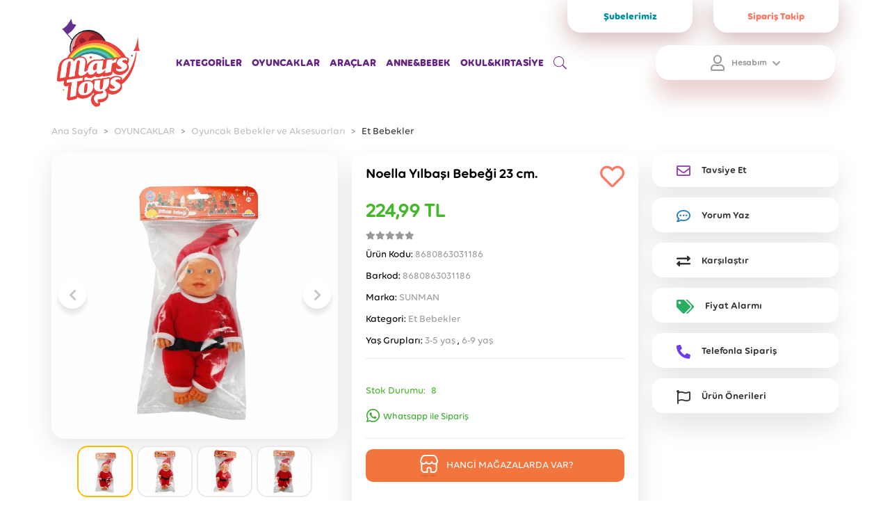

--- FILE ---
content_type: text/html; charset=UTF-8
request_url: https://www.marstoys.com.tr/noella-yilbasi-bebegi-23-cm.-urun41214.html
body_size: 24084
content:
<!DOCTYPE html><html lang="tr"><head><meta http-equiv="X-UA-Compatible" content="IE=edge" /><meta http-equiv="Content-Type" content="text/html; charset=utf-8"/><meta name='viewport' content='width=device-width, user-scalable=yes'><link rel="preconnect" href="https://cdn.qukasoft.com/"/><link rel="dns-prefetch" href="https://cdn.qukasoft.com/"/><link rel="icon" href="https://cdn.qukasoft.com/f/573727/cG96WmFtNG0vcUp3ZUdFOVU1NG5hQT09/l/favicon-32817517.webp" /><link rel="stylesheet" type="text/css" href="https://www.marstoys.com.tr/template/smart/default/assets/plugins/bootstrap.soft.min.css?v=1661412851" /><link rel="stylesheet" type="text/css" href="https://www.marstoys.com.tr/template/smart/default/assets/style.min.css?v=1768864864" /><title>Noella Yılbaşı Bebeği 23 cm. - MarsToys, En İyi Oyuncaklar</title><meta name="description" content="Noella Yılbaşı Bebeği 23 cm. şimdi çok uygun fiyatıyla Mars Toys stoklarında! Rengarenk Oyuncaklarla çocuklarımızın dünyasına ışık ve eğlence sunuyoruz." /><link href="https://www.marstoys.com.tr/noella-yilbasi-bebegi-23-cm.-urun41214.html" rel="canonical" /><meta property="og:title" content="Noella Yılbaşı Bebeği 23 cm." /><meta property="og:site_name" content="marstoys.com.tr" /><meta property="og:type" content="product" /><meta property="og:url" content="https://www.marstoys.com.tr/noella-yilbasi-bebegi-23-cm.-urun41214.html" /><meta property="og:keywords" content="" /><meta property="og:description" content="" /><meta property="og:image" content="https://cdn.qukasoft.com/f/573727/cG96WWFuTXorNjQrTmlwc0g0TnNhYmhESUE9PQ/images/urunler/614302492b60c-87445.jpg" /><meta property="og:image:width" content="700" /><meta property="og:image:height" content="700" /><link rel="stylesheet" type="text/css" href="https://www.marstoys.com.tr/theme/marstoys/assets/style.css?v=1637924600" /><script type="application/ld+json">{"@context":"https:\/\/schema.org","@type":"Website","url":"https:\/\/www.marstoys.com.tr","name":"MarsToys","potentialAction":{"@type":"SearchAction","target":"https:\/\/www.marstoys.com.tr\/arama?k={search_term_string}","query-input":"required name=search_term_string"}}</script><script type="application/ld+json">{"@context":"https:\/\/schema.org","@type":"Store","name":"MarsToys","url":"https:\/\/www.marstoys.com.tr","logo":"https:\/\/cdn.qukasoft.com\/f\/573727\/cG96WmFta3QrNjQrTm53Z1RvTnE\/images\/logo\/logo-28.webp","image":"https:\/\/cdn.qukasoft.com\/f\/573727\/cG96WmFta3QrNjQrTm53Z1RvTnE\/images\/logo\/logo-28.webp","address":""}</script><script type="application/ld+json">{"@context":"https:\/\/schema.org\/","@type":"Product","name":"Noella Yılbaşı Bebeği 23 cm.","image":["https:\/\/cdn.qukasoft.com\/f\/573727\/cG96WmFuTXorNjQrTmlwc0g0TnNhYmhESUE9PQ\/images\/urunler\/614302492b60c-87445.webp","https:\/\/cdn.qukasoft.com\/f\/573727\/cG96WmFuTXorNjQrTmlwc0g0TnNhYmhESUE9PQ\/images\/urunler\/614302482fa8a-87443.webp","https:\/\/cdn.qukasoft.com\/f\/573727\/cG96WmFuTXorNjQrTmlwc0g0TnNhYmhESUE9PQ\/images\/urunler\/61430249a374d-87446.webp","https:\/\/cdn.qukasoft.com\/f\/573727\/cG96WmFuTXorNjQrTmlwc0g0TnNhYmhESUE9PQ\/images\/urunler\/61430248a64a8-87444.webp","https:\/\/cdn.qukasoft.com\/f\/573727\/cG96WmFuTXorNjQrTmlwc0g0TnNhYmhESUE9PQ\/images\/urunler\/6143026922894-87448.webp","https:\/\/cdn.qukasoft.com\/f\/573727\/cG96WmFuTXorNjQrTmlwc0g0TnNhYmhESUE9PQ\/images\/urunler\/614302688add9-87447.webp","https:\/\/cdn.qukasoft.com\/f\/573727\/cG96WmFuTXorNjQrTmlwc0g0TnNhYmhESUE9PQ\/images\/urunler\/61430269be287-87449.webp","https:\/\/cdn.qukasoft.com\/f\/573727\/cG96WmFuTXorNjQrTmlwc0g0TnNhYmhESUE9PQ\/images\/urunler\/6143027f7e253-87451.webp","https:\/\/cdn.qukasoft.com\/f\/573727\/cG96WmFuTXorNjQrTmlwc0g0TnNhYmhESUE9PQ\/images\/urunler\/6143027ff12cd-87452.webp","https:\/\/cdn.qukasoft.com\/f\/573727\/cG96WmFuTXorNjQrTmlwc0g0TnNhYmhESUE9PQ\/images\/urunler\/6143027f0c7b2-87450.webp","https:\/\/cdn.qukasoft.com\/f\/573727\/cG96WmFuTXorNjQrTmlwc0g0TnNhYmhESUE9PQ\/images\/urunler\/6143028cba3b5-87454.webp","https:\/\/cdn.qukasoft.com\/f\/573727\/cG96WmFuTXorNjQrTmlwc0g0TnNhYmhESUE9PQ\/images\/urunler\/6143028d53abc-87455.webp","https:\/\/cdn.qukasoft.com\/f\/573727\/cG96WmFuTXorNjQrTmlwc0g0TnNhYmhESUE9PQ\/images\/urunler\/6143028c26eb0-87453.webp","https:\/\/cdn.qukasoft.com\/f\/573727\/cG96WmFuTXorNjQrTmlwc0g0TnNhYmhESUE9PQ\/images\/urunler\/614302b7ab158-87458.webp","https:\/\/cdn.qukasoft.com\/f\/573727\/cG96WmFuTXorNjQrTmlwc0g0TnNhYmhESUE9PQ\/images\/urunler\/614302b82db13-87459.webp","https:\/\/cdn.qukasoft.com\/f\/573727\/cG96WmFuTXorNjQrTmlwc0g0TnNhYmhESUE9PQ\/images\/urunler\/614302c1b7965-87460.webp"],"description":"","productId":"41214","mpn":"8680863031186","gtin":"8680863031186","sku":"8680863031186","brand":{"@type":"Brand","name":"SUNMAN"},"offers":{"@type":"Offer","priceCurrency":"try","price":"224.99","itemCondition":"https:\/\/schema.org\/NewCondition","availability":"https:\/\/schema.org\/InStock","priceValidUntil":"","seller":{"@type":"Organization","name":"MarsToys"},"url":"https:\/\/www.marstoys.com.tr\/noella-yilbasi-bebegi-23-cm.-urun41214.html"}}</script><meta name="facebook-domain-verification" content="hgni48nyi6lg5jirg7sr1it1zml2kc" /><!-- Global site tag (gtag.js) --><script async src="https://www.googletagmanager.com/gtag/js?id=UA-207363087-1"></script><script>
                var google_tag_defined = true;
                window.dataLayer = window.dataLayer || [];
                function gtag(){dataLayer.push(arguments);}
                gtag('js', new Date());
                                                gtag('config', 'UA-207363087-1');
                                                                                gtag('config', 'AW-300864073');
                            </script><!-- Facebook Pixel Code --><script>
                    !function(f,b,e,v,n,t,s)
                    {if(f.fbq)return;n=f.fbq=function(){n.callMethod?
                        n.callMethod.apply(n,arguments):n.queue.push(arguments)};
                        if(!f._fbq)f._fbq=n;n.push=n;n.loaded=!0;n.version='2.0';
                        n.queue=[];t=b.createElement(e);t.async=!0;
                        t.src=v;s=b.getElementsByTagName(e)[0];
                        s.parentNode.insertBefore(t,s)}(window, document,'script',
                        'https://connect.facebook.net/en_US/fbevents.js');
                    fbq('init', '879048936382448');
                    fbq('track', 'PageView',{});
                </script><!-- End Facebook Pixel Code --><!-- Yandex.Metrika counter --><script type="text/javascript" >
                    (function(m,e,t,r,i,k,a){m[i]=m[i]||function(){(m[i].a=m[i].a||[]).push(arguments)};
                        m[i].l=1*new Date();k=e.createElement(t),a=e.getElementsByTagName(t)[0],k.async=1,k.src=r,a.parentNode.insertBefore(k,a)})
                    (window, document, "script", "https://mc.yandex.ru/metrika/tag.js", "ym");

                    ym(89150392, "init", {
                        clickmap:true,
                        trackLinks:true,
                        accurateTrackBounce:true,
                        ecommerce:"dataLayer"
                    });
                </script><noscript><div><img src="https://mc.yandex.ru/watch/89150392" style="position:absolute; left:-9999px;" alt="" /></div></noscript><!-- /Yandex.Metrika counter --><meta name="google-site-verification" content="WaMcmS--_DNh6UCvX1MC593NPA_6pIknSOj7cq9uye0" /><meta name="google-site-verification" content="5zgP1dudIhDkTaUDj0Hv2QmVPF6eZg_zx2gxs1P1iK4" /></head><body class="product-body "><section class="pattern-group pattern-group-t-0 pattern-group-p-product "><div class="no-container"><div class="pattern-group-body"><div class="p-g-b-c-wrapper"><div class="p-g-b-c-inner"><div class="p-g-mod p-g-mod-t-28 p-g-mod-header  p-g-mod-trans   "><div class="p-g-mod-body  p-g-mod-body-p-0  "><header class="desktop"><section class="h-contact"><div class="container"><div class="row"><div class="col-md-12"><div class="info float-right"><a href="https://www.marstoys.com.tr/magazalarimiz" class="item">Şubelerimiz</a><a href="https://www.marstoys.com.tr/siparis-takip-sid0" class="item">Sipariş Takip</a></div></div></div></div></section><section class="h-center mb-5"><div class="container"><div class="row"><div class="col-lg-3 col-xl-2"><div class="logo header-area"><a href="https://www.marstoys.com.tr" ><img src="https://cdn.qukasoft.com/f/573727/cG96WmFta3QrNjQrTm53Z1RvTnE/images/logo/logo-28.webp" alt="" /></a></div></div><div class="col-lg-5 col-xl-7"><div class="header-area"><div class="menu"><div class="mega-menu"><ul class="navbar-nav mr-auto"><li  class="nav-item dropdown-category"  tabindex="0"><div id="dropdown-category" class="btn-categories"><a class="nav-link">
                                                    KATEGORİLER
                                                </a></div><div class="menu-left menu-left-index"><a class="bar-menu-close" id="bar-menu-close"><i class="far fa-window-close"></i></a><ul class="f-ul"><li class="f-li"><a class="f-item" href="https://www.marstoys.com.tr/oyuncaklar"><span class="name float-left">
                        OYUNCAKLAR
                    </span><div class="clearfix"></div></a><div class="content-icon"></div><div class="menu-deep-box"><ul><li class=" sub-cat-alt "><a class="title" href="https://www.marstoys.com.tr/oyuncaklar/acik-hava-deniz-ve-spor">
                                            Açık Hava,Deniz ve Spor
                                        </a><div class="content-icon-2"></div><div class="menu-deep-box-2"><ul><a class="title" href="https://www.marstoys.com.tr/oyuncaklar/acik-hava-deniz-ve-spor/bahce-oyuncaklari">
                                                            Bahçe Oyuncakları
                                                        </a><a class="title" href="https://www.marstoys.com.tr/oyuncaklar/acik-hava-deniz-ve-spor/cadirlar">
                                                            Çadırlar
                                                        </a><a class="title" href="https://www.marstoys.com.tr/oyuncaklar/acik-hava-deniz-ve-spor/deniz-ve-havuz-oyuncaklari">
                                                            Deniz ve Havuz Oyuncakları
                                                        </a><a class="title" href="https://www.marstoys.com.tr/oyuncaklar/acik-hava-deniz-ve-spor/drone">
                                                            Drone
                                                        </a><a class="title" href="https://www.marstoys.com.tr/oyuncaklar/acik-hava-deniz-ve-spor/spor-oyuncaklari">
                                                            Spor Oyuncakları
                                                        </a><a class="title" href="https://www.marstoys.com.tr/oyuncaklar/acik-hava-deniz-ve-spor/su-tabancalari">
                                                            Su Tabancaları
                                                        </a><a class="title" href="https://www.marstoys.com.tr/oyuncaklar/acik-hava-deniz-ve-spor/toplar">
                                                            Toplar
                                                        </a></ul></div></li><li class=" sub-cat-alt "><a class="title" href="https://www.marstoys.com.tr/oyuncaklar/ahsap-oyuncaklar">
                                            Ahşap Oyuncaklar
                                        </a><div class="content-icon-2"></div><div class="menu-deep-box-2"><ul><a class="title" href="https://www.marstoys.com.tr/oyuncaklar/ahsap-oyuncaklar/ahsap-oyuncaklar">
                                                            Ahşap Oyuncaklar
                                                        </a></ul></div></li><li class=" sub-cat-alt "><a class="title" href="https://www.marstoys.com.tr/oyuncaklar/egitici-oyuncaklar">
                                            Eğitici Oyuncaklar
                                        </a><div class="content-icon-2"></div><div class="menu-deep-box-2"><ul><a class="title" href="https://www.marstoys.com.tr/oyuncaklar/egitici-oyuncaklar/aktivite-masa-ve-sandalyeleri">
                                                            Aktivite Masa ve Sandalyeleri
                                                        </a><a class="title" href="https://www.marstoys.com.tr/oyuncaklar/egitici-oyuncaklar/bilim-setleri">
                                                            Bilim Setleri
                                                        </a><a class="title" href="https://www.marstoys.com.tr/oyuncaklar/egitici-oyuncaklar/egitici-oyuncaklar">
                                                            Eğitici Oyuncaklar
                                                        </a><a class="title" href="https://www.marstoys.com.tr/oyuncaklar/egitici-oyuncaklar/elektronik-egitici-oyuncaklar">
                                                            Elektronik Eğitici Oyuncaklar
                                                        </a><a class="title" href="https://www.marstoys.com.tr/oyuncaklar/egitici-oyuncaklar/oyun-hamurlari">
                                                            Oyun Hamurları
                                                        </a><a class="title" href="https://www.marstoys.com.tr/oyuncaklar/egitici-oyuncaklar/rubik-zeka-kupu">
                                                            Rubik Zeka Küpü
                                                        </a><a class="title" href="https://www.marstoys.com.tr/oyuncaklar/egitici-oyuncaklar/slime-oyuncaklar">
                                                            Slime Oyuncaklar
                                                        </a></ul></div></li><li class=" sub-cat-alt "><a class="title" href="https://www.marstoys.com.tr/oyuncaklar/figur-oyuncaklar">
                                            Figür Oyuncaklar
                                        </a><div class="content-icon-2"></div><div class="menu-deep-box-2"><ul><a class="title" href="https://www.marstoys.com.tr/oyuncaklar/figur-oyuncaklar/hayvan-figurleri">
                                                            Hayvan Figürleri
                                                        </a><a class="title" href="https://www.marstoys.com.tr/oyuncaklar/figur-oyuncaklar/karakter-figurleri">
                                                            Karakter Figürleri
                                                        </a><a class="title" href="https://www.marstoys.com.tr/oyuncaklar/figur-oyuncaklar/diger-figurler">
                                                            Diğer Figürler
                                                        </a></ul></div></li><li class=" sub-cat-alt "><a class="title" href="https://www.marstoys.com.tr/oyuncaklar/hobi-oyuncaklari">
                                            Hobi Oyuncakları
                                        </a><div class="content-icon-2"></div><div class="menu-deep-box-2"><ul><a class="title" href="https://www.marstoys.com.tr/oyuncaklar/hobi-oyuncaklari/kendin-tasarla">
                                                            Kendin Tasarla
                                                        </a><a class="title" href="https://www.marstoys.com.tr/oyuncaklar/hobi-oyuncaklari/kuklalar">
                                                            Kuklalar
                                                        </a><a class="title" href="https://www.marstoys.com.tr/oyuncaklar/hobi-oyuncaklari/maket-oyuncaklar">
                                                            Maket Oyuncaklar
                                                        </a><a class="title" href="https://www.marstoys.com.tr/oyuncaklar/hobi-oyuncaklari/oyunlar">
                                                            Oyunlar
                                                        </a></ul></div></li><li class=" sub-cat-alt "><a class="title" href="https://www.marstoys.com.tr/oyuncaklar/kutu-oyunlari">
                                            Kutu Oyunları
                                        </a><div class="content-icon-2"></div><div class="menu-deep-box-2"><ul><a class="title" href="https://www.marstoys.com.tr/oyuncaklar/kutu-oyunlari/kart-oyunlari">
                                                            Kart Oyunları
                                                        </a><a class="title" href="https://www.marstoys.com.tr/oyuncaklar/kutu-oyunlari/cocuk-kutu-oyunlari">
                                                            Çocuk Kutu Oyunları
                                                        </a><a class="title" href="https://www.marstoys.com.tr/oyuncaklar/kutu-oyunlari/aile-kutu-oyunlari">
                                                            Aile Kutu Oyunları
                                                        </a></ul></div></li><li class=""><a class="title" href="https://www.marstoys.com.tr/oyuncaklar/muzik-setleri">
                                            Müzik Setleri
                                        </a></li><li class=" sub-cat-alt "><a class="title" href="https://www.marstoys.com.tr/oyuncaklar/oyun-setleri">
                                            Oyun Setleri
                                        </a><div class="content-icon-2"></div><div class="menu-deep-box-2"><ul><a class="title" href="https://www.marstoys.com.tr/oyuncaklar/oyun-setleri/erkek-oyun-setleri">
                                                            Erkek Oyun Setleri
                                                        </a><a class="title" href="https://www.marstoys.com.tr/oyuncaklar/oyun-setleri/kiz-oyun-setleri">
                                                            Kız Oyun Setleri
                                                        </a><a class="title" href="https://www.marstoys.com.tr/oyuncaklar/oyun-setleri/tren-setleri">
                                                            Tren Setleri
                                                        </a><a class="title" href="https://www.marstoys.com.tr/oyuncaklar/oyun-setleri/yaris-setleri">
                                                            Yarış Setleri
                                                        </a><a class="title" href="https://www.marstoys.com.tr/oyuncaklar/oyun-setleri/diger-oyun-setleri">
                                                            Diğer Oyun Setleri
                                                        </a></ul></div></li><li class=" sub-cat-alt "><a class="title" href="https://www.marstoys.com.tr/oyuncaklar/oyuncak-arabalar">
                                            Oyuncak Arabalar
                                        </a><div class="content-icon-2"></div><div class="menu-deep-box-2"><ul><a class="title" href="https://www.marstoys.com.tr/oyuncaklar/oyuncak-arabalar/cek-birak-arabalar">
                                                            Çek-Bırak Arabalar
                                                        </a><a class="title" href="https://www.marstoys.com.tr/oyuncaklar/oyuncak-arabalar/is-makineleri">
                                                            İş Makineleri
                                                        </a><a class="title" href="https://www.marstoys.com.tr/oyuncaklar/oyuncak-arabalar/kumandasiz-araclar">
                                                            Kumandasız Araçlar
                                                        </a><a class="title" href="https://www.marstoys.com.tr/oyuncaklar/oyuncak-arabalar/metal-model-arabalar">
                                                            Metal-Model Arabalar
                                                        </a><a class="title" href="https://www.marstoys.com.tr/oyuncaklar/oyuncak-arabalar/surtmeli-araclar">
                                                            Sürtmeli Araçlar
                                                        </a><a class="title" href="https://www.marstoys.com.tr/oyuncaklar/oyuncak-arabalar/uzaktan-kumandali-araclar">
                                                            Uzaktan Kumandalı Araçlar
                                                        </a></ul></div></li><li class=" sub-cat-alt "><a class="title" href="https://www.marstoys.com.tr/oyuncaklar/oyuncak-bebekler-ve-aksesuarlari">
                                            Oyuncak Bebekler ve Aksesuarları
                                        </a><div class="content-icon-2"></div><div class="menu-deep-box-2"><ul><a class="title" href="https://www.marstoys.com.tr/oyuncaklar/oyuncak-bebekler-ve-aksesuarlari/aksesuarlar">
                                                            Aksesuarlar
                                                        </a><a class="title" href="https://www.marstoys.com.tr/oyuncaklar/oyuncak-bebekler-ve-aksesuarlari/bez-bebekler">
                                                            Bez Bebekler
                                                        </a><a class="title" href="https://www.marstoys.com.tr/oyuncaklar/oyuncak-bebekler-ve-aksesuarlari/et-bebekler">
                                                            Et Bebekler
                                                        </a><a class="title" href="https://www.marstoys.com.tr/oyuncaklar/oyuncak-bebekler-ve-aksesuarlari/karakter-bebekler">
                                                            Karakter Bebekler
                                                        </a><a class="title" href="https://www.marstoys.com.tr/oyuncaklar/oyuncak-bebekler-ve-aksesuarlari/manken-bebekler">
                                                            Manken Bebekler
                                                        </a><a class="title" href="https://www.marstoys.com.tr/oyuncaklar/oyuncak-bebekler-ve-aksesuarlari/moda-bebek-ve-figurler">
                                                            Moda Bebek ve Figürler
                                                        </a></ul></div></li><li class=""><a class="title" href="https://www.marstoys.com.tr/oyuncaklar/oyuncak-silahlar-ve-aksesuarlari">
                                            Oyuncak Silahlar ve Aksesuarları
                                        </a></li><li class=" sub-cat-alt "><a class="title" href="https://www.marstoys.com.tr/oyuncaklar/pelus-oyuncaklar">
                                            Peluş Oyuncaklar
                                        </a><div class="content-icon-2"></div><div class="menu-deep-box-2"><ul><a class="title" href="https://www.marstoys.com.tr/oyuncaklar/pelus-oyuncaklar/hareketli-pelus-oyuncaklar">
                                                            Hareketli Peluş Oyuncaklar
                                                        </a><a class="title" href="https://www.marstoys.com.tr/oyuncaklar/pelus-oyuncaklar/lisansli-peluslar">
                                                            Lisanslı Peluşlar
                                                        </a><a class="title" href="https://www.marstoys.com.tr/oyuncaklar/pelus-oyuncaklar/pelus-ayilar">
                                                            Peluş Ayılar
                                                        </a><a class="title" href="https://www.marstoys.com.tr/oyuncaklar/pelus-oyuncaklar/pelus-kopekler">
                                                            Peluş Köpekler
                                                        </a><a class="title" href="https://www.marstoys.com.tr/oyuncaklar/pelus-oyuncaklar/pelus-sirt-cantalari">
                                                            Peluş Sırt Çantaları
                                                        </a><a class="title" href="https://www.marstoys.com.tr/oyuncaklar/pelus-oyuncaklar/diger-peluslar">
                                                            Diğer Peluşlar
                                                        </a></ul></div></li><li class=" sub-cat-alt "><a class="title" href="https://www.marstoys.com.tr/oyuncaklar/puzzle">
                                            Puzzle
                                        </a><div class="content-icon-2"></div><div class="menu-deep-box-2"><ul><a class="title" href="https://www.marstoys.com.tr/oyuncaklar/puzzle/ahsap-puzzle">
                                                            Ahşap Puzzle
                                                        </a><a class="title" href="https://www.marstoys.com.tr/oyuncaklar/puzzle/cocuk-puzzle">
                                                            Çocuk Puzzle
                                                        </a><a class="title" href="https://www.marstoys.com.tr/oyuncaklar/puzzle/yetiskin-puzzle">
                                                            Yetişkin Puzzle
                                                        </a><a class="title" href="https://www.marstoys.com.tr/oyuncaklar/puzzle/puzzle-ve-yapboz-malzemeleri">
                                                            Puzzle ve Yapboz Malzemeleri
                                                        </a></ul></div></li><li class=" sub-cat-alt "><a class="title" href="https://www.marstoys.com.tr/oyuncaklar/yapi-oyuncaklari">
                                            Yapı Oyuncakları
                                        </a><div class="content-icon-2"></div><div class="menu-deep-box-2"><ul><a class="title" href="https://www.marstoys.com.tr/oyuncaklar/yapi-oyuncaklari/bloklar">
                                                            Bloklar
                                                        </a><a class="title" href="https://www.marstoys.com.tr/oyuncaklar/yapi-oyuncaklari/bricks">
                                                            Bricks
                                                        </a><a class="title" href="https://www.marstoys.com.tr/oyuncaklar/yapi-oyuncaklari/lego">
                                                            Lego
                                                        </a></ul></div></li></ul></div></li><li class="f-li"><a class="f-item" href="https://www.marstoys.com.tr/araclar"><span class="name float-left">
                        ARAÇLAR
                    </span><div class="clearfix"></div></a><div class="content-icon"></div><div class="menu-deep-box"><ul><li class=""><a class="title" href="https://www.marstoys.com.tr/araclar/akulu-araclar">
                                            Akülü Araçlar
                                        </a></li><li class=" sub-cat-alt "><a class="title" href="https://www.marstoys.com.tr/araclar/bisiklet">
                                            Bisiklet
                                        </a><div class="content-icon-2"></div><div class="menu-deep-box-2"><ul><a class="title" href="https://www.marstoys.com.tr/araclar/bisiklet/12-jant-bisiklet">
                                                            12 Jant Bisiklet
                                                        </a><a class="title" href="https://www.marstoys.com.tr/araclar/bisiklet/14-jant-bisiklet">
                                                            14 Jant Bisiklet
                                                        </a><a class="title" href="https://www.marstoys.com.tr/araclar/bisiklet/16-jant-bisiklet">
                                                            16 Jant Bisiklet
                                                        </a><a class="title" href="https://www.marstoys.com.tr/araclar/bisiklet/20-jant-bisiklet">
                                                            20 Jant Bisiklet
                                                        </a><a class="title" href="https://www.marstoys.com.tr/araclar/bisiklet/24-jant-bisiklet">
                                                            24 Jant Bisiklet
                                                        </a><a class="title" href="https://www.marstoys.com.tr/araclar/bisiklet/3-tekerlekli-bisiklet">
                                                            3 Tekerlekli Bisiklet
                                                        </a></ul></div></li><li class=""><a class="title" href="https://www.marstoys.com.tr/araclar/kaykay">
                                            Kaykay
                                        </a></li><li class=""><a class="title" href="https://www.marstoys.com.tr/araclar/koruyucu-aksesuarlar">
                                            Koruyucu Aksesuarlar
                                        </a></li><li class=""><a class="title" href="https://www.marstoys.com.tr/araclar/paten">
                                            Paten
                                        </a></li><li class=""><a class="title" href="https://www.marstoys.com.tr/araclar/pedalli-araclar">
                                            Pedallı Araçlar
                                        </a></li><li class=""><a class="title" href="https://www.marstoys.com.tr/araclar/pedalsiz-araclar">
                                            Pedalsız Araçlar
                                        </a></li><li class=""><a class="title" href="https://www.marstoys.com.tr/araclar/sallanan-oyuncaklar">
                                            Sallanan Oyuncaklar
                                        </a></li><li class=""><a class="title" href="https://www.marstoys.com.tr/araclar/scooter">
                                            Scooter
                                        </a></li></ul></div></li><li class="f-li"><a class="f-item" href="https://www.marstoys.com.tr/anne-bebek"><span class="name float-left">
                        ANNE&amp;BEBEK
                    </span><div class="clearfix"></div></a><div class="content-icon"></div><div class="menu-deep-box"><ul><li class=" sub-cat-alt "><a class="title" href="https://www.marstoys.com.tr/anne-bebek/bebek-oyuncaklari">
                                            Bebek Oyuncakları
                                        </a><div class="content-icon-2"></div><div class="menu-deep-box-2"><ul><a class="title" href="https://www.marstoys.com.tr/anne-bebek/bebek-oyuncaklari/ana-kucagi">
                                                            Ana Kucağı
                                                        </a><a class="title" href="https://www.marstoys.com.tr/anne-bebek/bebek-oyuncaklari/aktivite-masalari-ve-setleri">
                                                            Aktivite Masaları ve Setleri
                                                        </a><a class="title" href="https://www.marstoys.com.tr/anne-bebek/bebek-oyuncaklari/cingiraklar-ve-dislikler">
                                                            Çıngıraklar ve Dişlikler
                                                        </a><a class="title" href="https://www.marstoys.com.tr/anne-bebek/bebek-oyuncaklari/donence-ve-projektorler">
                                                            Dönence ve Projektörler
                                                        </a><a class="title" href="https://www.marstoys.com.tr/anne-bebek/bebek-oyuncaklari/egitici-aktivite-oyuncaklari">
                                                            Eğitici Aktivite Oyuncakları
                                                        </a><a class="title" href="https://www.marstoys.com.tr/anne-bebek/bebek-oyuncaklari/mama-sandalyeleri-ve-puset-oyuncaklar">
                                                            Mama Sandalyeleri Ve Puset Oyuncaklar
                                                        </a><a class="title" href="https://www.marstoys.com.tr/anne-bebek/bebek-oyuncaklari/muzikli-ve-isikli-oyuncaklar">
                                                            Müzikli ve Işıklı Oyuncaklar
                                                        </a><a class="title" href="https://www.marstoys.com.tr/anne-bebek/bebek-oyuncaklari/oyun-halisi">
                                                            Oyun Halısı
                                                        </a><a class="title" href="https://www.marstoys.com.tr/anne-bebek/bebek-oyuncaklari/uyku-arkadasi">
                                                            Uyku Arkadaşı
                                                        </a><a class="title" href="https://www.marstoys.com.tr/anne-bebek/bebek-oyuncaklari/yer-mati">
                                                            Yer Matı
                                                        </a><a class="title" href="https://www.marstoys.com.tr/anne-bebek/bebek-oyuncaklari/yurume-arkadaslari">
                                                            Yürüme Arkadaşları
                                                        </a></ul></div></li></ul></div></li><li class="f-li"><a class="f-item" href="https://www.marstoys.com.tr/okul-kirtasiye"><span class="name float-left">
                        OKUL&amp;KIRTASİYE
                    </span><div class="clearfix"></div></a><div class="content-icon"></div><div class="menu-deep-box"><ul><li class=" sub-cat-alt "><a class="title" href="https://www.marstoys.com.tr/okul-kirtasiye/boyalar-ve-boya-kalemleri">
                                            Boyalar ve Boya Kalemleri
                                        </a><div class="content-icon-2"></div><div class="menu-deep-box-2"><ul><a class="title" href="https://www.marstoys.com.tr/okul-kirtasiye/boyalar-ve-boya-kalemleri/keceli-boya-kalemleri">
                                                            Keçeli Boya Kalemleri
                                                        </a><a class="title" href="https://www.marstoys.com.tr/okul-kirtasiye/boyalar-ve-boya-kalemleri/kuru-boya-kalemleri">
                                                            Kuru Boya Kalemleri
                                                        </a><a class="title" href="https://www.marstoys.com.tr/okul-kirtasiye/boyalar-ve-boya-kalemleri/parmak-boya">
                                                            Parmak Boya
                                                        </a><a class="title" href="https://www.marstoys.com.tr/okul-kirtasiye/boyalar-ve-boya-kalemleri/pastel-boya">
                                                            Pastel Boya
                                                        </a><a class="title" href="https://www.marstoys.com.tr/okul-kirtasiye/boyalar-ve-boya-kalemleri/suluboya">
                                                            Suluboya
                                                        </a><a class="title" href="https://www.marstoys.com.tr/okul-kirtasiye/boyalar-ve-boya-kalemleri/yuz-boyasi">
                                                            Yüz Boyası
                                                        </a></ul></div></li><li class=" sub-cat-alt "><a class="title" href="https://www.marstoys.com.tr/okul-kirtasiye/cocuk-kitaplari">
                                            Çocuk Kitapları
                                        </a><div class="content-icon-2"></div><div class="menu-deep-box-2"><ul><a class="title" href="https://www.marstoys.com.tr/okul-kirtasiye/cocuk-kitaplari/boyama-kitaplari">
                                                            Boyama Kitapları
                                                        </a></ul></div></li><li class=""><a class="title" href="https://www.marstoys.com.tr/okul-kirtasiye/okul-cantalari">
                                            Okul Çantaları
                                        </a></li><li class=""><a class="title" href="https://www.marstoys.com.tr/okul-kirtasiye/piller">
                                            Piller
                                        </a></li><li class=""><a class="title" href="https://www.marstoys.com.tr/okul-kirtasiye/yazi-tahtalari">
                                            Yazı Tahtaları
                                        </a></li></ul></div></li><li class="f-li"><a class="f-item" href="https://www.marstoys.com.tr/arama">
                TÜM KATEGORİLER
            </a></li><li class="f-li"><a class="f-item" href="https://www.marstoys.com.tr/markalar">
                MARKALARIMIZ
            </a></li></ul></div></li><li class="nav-item dropdown"><a class="nav-link dropdown-toggle" href="https://www.marstoys.com.tr/oyuncaklar" id="mega-menu-2955" role="button">
                                                    OYUNCAKLAR
                                                </a></li><li class="nav-item dropdown"><a class="nav-link dropdown-toggle" href="https://www.marstoys.com.tr/araclar" id="mega-menu-2958" role="button">
                                                    ARAÇLAR
                                                </a></li><li class="nav-item dropdown"><a class="nav-link dropdown-toggle" href="https://www.marstoys.com.tr/anne-bebek" id="mega-menu-2959" role="button">
                                                    ANNE&amp;BEBEK
                                                </a></li><li class="nav-item dropdown"><a class="nav-link dropdown-toggle" href="https://www.marstoys.com.tr/okul-kirtasiye" id="mega-menu-2960" role="button">
                                                    OKUL&amp;KIRTASİYE
                                                </a></li><li class="nav-item mr-3"><a class="nav-link bar-user-search" onclick="searchHover()"><svg xmlns="http://www.w3.org/2000/svg" viewBox="0 0 40 40" width="1em" height="1em"><path fill="currentColor" d="M39.44 36.37l-8.87-8.87c-.28-.28-.64-.42-1.01-.43l-.97-.97c2.23-2.75 3.57-6.26 3.57-10.07C32.16 7.19 24.97 0 16.14 0 7.31 0 .12 7.19.12 16.02s7.19 16.02 16.02 16.02c4.19 0 8-1.62 10.86-4.25l.96.96c.04.34.17.67.43.93l8.87 8.87c.59.59 1.55.59 2.14 0l.04-.04c.59-.59.59-1.56 0-2.14zm-23.3-6.25c-7.77 0-14.1-6.32-14.1-14.11 0-7.77 6.32-14.1 14.1-14.1s14.11 6.32 14.11 14.11c-.01 7.78-6.33 14.1-14.11 14.1z"></path></svg></a></li></ul></div></div></div></div><div class="col-lg-4 col-xl-3"><div class="header-area last"><div class="console-menu"><ul class="navbar-nav"><li class="nav-item dropdown"><a class="nav-link dropdown-toggle" href="javascript:;" id="console-menu-2" role="button"><i class="far fa-user"></i><span>
                                                    Hesabım
                                                </span><i class="fas fa-chevron-down ml-2"></i></a><div class="dropdown-menu" aria-labelledby="console-menu-2"><ul class="auth-links"><div class="top-header"><li><a href="https://www.marstoys.com.tr/uye-giris">Giriş Yap</a></li><li><a href="https://www.marstoys.com.tr/uye-ol"> Üye Ol</a></li></div></ul></div></li></ul></div></div></div></div></div></section><div id="search-hover-id" class="search-hover"><div class="search-h"><form action="https://www.marstoys.com.tr/arama" method="get" ><a class="bar-user-search-2" onclick="searchHoverOut()"><i class="far fa-window-close"></i></a><div class="input-box"><input type="text" name="k" class="form-control" placeholder="Aramak istediğin ürünü yaz, kolayca bul!" /></div><button type="submit" class="btn btn-orange btn-send"><i class="fa fa-search"></i></button></form></div></div></header><header class="mobile"><div class="op-black"></div><div class="left"><a href="javascript:;" class="icon-group ml-1 btn-sidebar-menu"><i class="fas fa-bars"></i></a><a href="javascript:;" class="icon-group ml-1 btn-sidebar-menu ml-2"><i class="fas fa-search"></i></a></div><div class="center"><div class="logo"><a href="https://www.marstoys.com.tr"><img src="https://cdn.qukasoft.com/f/573727/cG96WmFta3QrNjQrTm53Z1RvTnE/images/logo/mobil-logo-31.webp" alt="" /></a></div></div><div class="right"><a href="https://www.marstoys.com.tr/sepet" class="icon-group mr-3"><i class="fas fa-shopping-cart"></i><span class="badge" data-cart-quantity>0</span></a><a href="javascript:;" class="icon-group mr-1 btn-sidebar-user"><i class="fas fa-user"></i></a></div><div class="clearfix"></div><nav class="sidebar-menu"><section class="mobile-search"><form action="https://www.marstoys.com.tr/arama" method="get" data-smart-mobile-product-search-image ><div class="input-box"><input type="text" name="k" class="form-control" placeholder="Ara.." /></div><button type="submit" class="btn btn-orange btn-send"><i class="fa fa-search"></i></button></form><div class="clearfix"></div></section><div class="scrollbar"><div class="categories"><ul><li class="sc-2955"><a href="javascript:;" class="btn-categories-show" data-id="2955"><span class="name float-left">OYUNCAKLAR</span><span class="icon float-right"><i class="fas fa-angle-right"></i></span><div class="clearfix"></div></a><ul class="multi categories-list-2955"><li class="sc-2955-all"><a href="https://www.marstoys.com.tr/oyuncaklar"><span class="name float-left">
                            Tüm
                            OYUNCAKLAR</span><div class="clearfix"></div></a></li><li class="sc-2957"><a href="javascript:;" class="btn-categories-show" data-id="2957"><span class="name float-left">Açık Hava,Deniz ve Spor</span><span class="icon float-right"><i class="fas fa-angle-right"></i></span><div class="clearfix"></div></a><ul class="multi categories-list-2957"><li class="sc-2957-all"><a href="https://www.marstoys.com.tr/oyuncaklar/acik-hava-deniz-ve-spor"><span class="name float-left">
                            Tüm
                            Açık Hava,Deniz ve Spor</span><div class="clearfix"></div></a></li><li class="sc-3007"><a href="https://www.marstoys.com.tr/oyuncaklar/acik-hava-deniz-ve-spor/bahce-oyuncaklari" data-id="3007"><span class="name ">Bahçe Oyuncakları</span><div class="clearfix"></div></a></li><li class="sc-3008"><a href="https://www.marstoys.com.tr/oyuncaklar/acik-hava-deniz-ve-spor/cadirlar" data-id="3008"><span class="name ">Çadırlar</span><div class="clearfix"></div></a></li><li class="sc-3009"><a href="https://www.marstoys.com.tr/oyuncaklar/acik-hava-deniz-ve-spor/deniz-ve-havuz-oyuncaklari" data-id="3009"><span class="name ">Deniz ve Havuz Oyuncakları</span><div class="clearfix"></div></a></li><li class="sc-3010"><a href="https://www.marstoys.com.tr/oyuncaklar/acik-hava-deniz-ve-spor/drone" data-id="3010"><span class="name ">Drone</span><div class="clearfix"></div></a></li><li class="sc-3011"><a href="https://www.marstoys.com.tr/oyuncaklar/acik-hava-deniz-ve-spor/spor-oyuncaklari" data-id="3011"><span class="name ">Spor Oyuncakları</span><div class="clearfix"></div></a></li><li class="sc-3012"><a href="https://www.marstoys.com.tr/oyuncaklar/acik-hava-deniz-ve-spor/su-tabancalari" data-id="3012"><span class="name ">Su Tabancaları</span><div class="clearfix"></div></a></li><li class="sc-3013"><a href="https://www.marstoys.com.tr/oyuncaklar/acik-hava-deniz-ve-spor/toplar" data-id="3013"><span class="name ">Toplar</span><div class="clearfix"></div></a></li></ul></li><li class="sc-3076"><a href="javascript:;" class="btn-categories-show" data-id="3076"><span class="name float-left">Ahşap Oyuncaklar</span><span class="icon float-right"><i class="fas fa-angle-right"></i></span><div class="clearfix"></div></a><ul class="multi categories-list-3076"><li class="sc-3076-all"><a href="https://www.marstoys.com.tr/oyuncaklar/ahsap-oyuncaklar"><span class="name float-left">
                            Tüm
                            Ahşap Oyuncaklar</span><div class="clearfix"></div></a></li><li class="sc-3014"><a href="https://www.marstoys.com.tr/oyuncaklar/ahsap-oyuncaklar/ahsap-oyuncaklar" data-id="3014"><span class="name ">Ahşap Oyuncaklar</span><div class="clearfix"></div></a></li></ul></li><li class="sc-2965"><a href="javascript:;" class="btn-categories-show" data-id="2965"><span class="name float-left">Eğitici Oyuncaklar</span><span class="icon float-right"><i class="fas fa-angle-right"></i></span><div class="clearfix"></div></a><ul class="multi categories-list-2965"><li class="sc-2965-all"><a href="https://www.marstoys.com.tr/oyuncaklar/egitici-oyuncaklar"><span class="name float-left">
                            Tüm
                            Eğitici Oyuncaklar</span><div class="clearfix"></div></a></li><li class="sc-3017"><a href="https://www.marstoys.com.tr/oyuncaklar/egitici-oyuncaklar/aktivite-masa-ve-sandalyeleri" data-id="3017"><span class="name ">Aktivite Masa ve Sandalyeleri</span><div class="clearfix"></div></a></li><li class="sc-3018"><a href="https://www.marstoys.com.tr/oyuncaklar/egitici-oyuncaklar/bilim-setleri" data-id="3018"><span class="name ">Bilim Setleri</span><div class="clearfix"></div></a></li><li class="sc-3019"><a href="https://www.marstoys.com.tr/oyuncaklar/egitici-oyuncaklar/egitici-oyuncaklar" data-id="3019"><span class="name ">Eğitici Oyuncaklar</span><div class="clearfix"></div></a></li><li class="sc-3020"><a href="https://www.marstoys.com.tr/oyuncaklar/egitici-oyuncaklar/elektronik-egitici-oyuncaklar" data-id="3020"><span class="name ">Elektronik Eğitici Oyuncaklar</span><div class="clearfix"></div></a></li><li class="sc-3021"><a href="https://www.marstoys.com.tr/oyuncaklar/egitici-oyuncaklar/oyun-hamurlari" data-id="3021"><span class="name ">Oyun Hamurları</span><div class="clearfix"></div></a></li><li class="sc-3022"><a href="https://www.marstoys.com.tr/oyuncaklar/egitici-oyuncaklar/rubik-zeka-kupu" data-id="3022"><span class="name ">Rubik Zeka Küpü</span><div class="clearfix"></div></a></li><li class="sc-3028"><a href="https://www.marstoys.com.tr/oyuncaklar/egitici-oyuncaklar/slime-oyuncaklar" data-id="3028"><span class="name ">Slime Oyuncaklar</span><div class="clearfix"></div></a></li></ul></li><li class="sc-2968"><a href="javascript:;" class="btn-categories-show" data-id="2968"><span class="name float-left">Figür Oyuncaklar</span><span class="icon float-right"><i class="fas fa-angle-right"></i></span><div class="clearfix"></div></a><ul class="multi categories-list-2968"><li class="sc-2968-all"><a href="https://www.marstoys.com.tr/oyuncaklar/figur-oyuncaklar"><span class="name float-left">
                            Tüm
                            Figür Oyuncaklar</span><div class="clearfix"></div></a></li><li class="sc-3023"><a href="https://www.marstoys.com.tr/oyuncaklar/figur-oyuncaklar/hayvan-figurleri" data-id="3023"><span class="name ">Hayvan Figürleri</span><div class="clearfix"></div></a></li><li class="sc-3024"><a href="https://www.marstoys.com.tr/oyuncaklar/figur-oyuncaklar/karakter-figurleri" data-id="3024"><span class="name ">Karakter Figürleri</span><div class="clearfix"></div></a></li><li class="sc-3026"><a href="https://www.marstoys.com.tr/oyuncaklar/figur-oyuncaklar/diger-figurler" data-id="3026"><span class="name ">Diğer Figürler</span><div class="clearfix"></div></a></li></ul></li><li class="sc-2969"><a href="javascript:;" class="btn-categories-show" data-id="2969"><span class="name float-left">Hobi Oyuncakları</span><span class="icon float-right"><i class="fas fa-angle-right"></i></span><div class="clearfix"></div></a><ul class="multi categories-list-2969"><li class="sc-2969-all"><a href="https://www.marstoys.com.tr/oyuncaklar/hobi-oyuncaklari"><span class="name float-left">
                            Tüm
                            Hobi Oyuncakları</span><div class="clearfix"></div></a></li><li class="sc-3029"><a href="https://www.marstoys.com.tr/oyuncaklar/hobi-oyuncaklari/kendin-tasarla" data-id="3029"><span class="name ">Kendin Tasarla</span><div class="clearfix"></div></a></li><li class="sc-3030"><a href="https://www.marstoys.com.tr/oyuncaklar/hobi-oyuncaklari/kuklalar" data-id="3030"><span class="name ">Kuklalar</span><div class="clearfix"></div></a></li><li class="sc-3065"><a href="https://www.marstoys.com.tr/oyuncaklar/hobi-oyuncaklari/maket-oyuncaklar" data-id="3065"><span class="name ">Maket Oyuncaklar</span><div class="clearfix"></div></a></li><li class="sc-3031"><a href="https://www.marstoys.com.tr/oyuncaklar/hobi-oyuncaklari/oyunlar" data-id="3031"><span class="name ">Oyunlar</span><div class="clearfix"></div></a></li></ul></li><li class="sc-2974"><a href="javascript:;" class="btn-categories-show" data-id="2974"><span class="name float-left">Kutu Oyunları</span><span class="icon float-right"><i class="fas fa-angle-right"></i></span><div class="clearfix"></div></a><ul class="multi categories-list-2974"><li class="sc-2974-all"><a href="https://www.marstoys.com.tr/oyuncaklar/kutu-oyunlari"><span class="name float-left">
                            Tüm
                            Kutu Oyunları</span><div class="clearfix"></div></a></li><li class="sc-3079"><a href="https://www.marstoys.com.tr/oyuncaklar/kutu-oyunlari/kart-oyunlari" data-id="3079"><span class="name ">Kart Oyunları</span><div class="clearfix"></div></a></li><li class="sc-3032"><a href="https://www.marstoys.com.tr/oyuncaklar/kutu-oyunlari/cocuk-kutu-oyunlari" data-id="3032"><span class="name ">Çocuk Kutu Oyunları</span><div class="clearfix"></div></a></li><li class="sc-3033"><a href="https://www.marstoys.com.tr/oyuncaklar/kutu-oyunlari/aile-kutu-oyunlari" data-id="3033"><span class="name ">Aile Kutu Oyunları</span><div class="clearfix"></div></a></li></ul></li><li class="sc-3016"><a href="https://www.marstoys.com.tr/oyuncaklar/muzik-setleri" data-id="3016"><span class="name ">Müzik Setleri</span><div class="clearfix"></div></a></li><li class="sc-2967"><a href="javascript:;" class="btn-categories-show" data-id="2967"><span class="name float-left">Oyun Setleri</span><span class="icon float-right"><i class="fas fa-angle-right"></i></span><div class="clearfix"></div></a><ul class="multi categories-list-2967"><li class="sc-2967-all"><a href="https://www.marstoys.com.tr/oyuncaklar/oyun-setleri"><span class="name float-left">
                            Tüm
                            Oyun Setleri</span><div class="clearfix"></div></a></li><li class="sc-3034"><a href="https://www.marstoys.com.tr/oyuncaklar/oyun-setleri/erkek-oyun-setleri" data-id="3034"><span class="name ">Erkek Oyun Setleri</span><div class="clearfix"></div></a></li><li class="sc-3035"><a href="https://www.marstoys.com.tr/oyuncaklar/oyun-setleri/kiz-oyun-setleri" data-id="3035"><span class="name ">Kız Oyun Setleri</span><div class="clearfix"></div></a></li><li class="sc-3036"><a href="https://www.marstoys.com.tr/oyuncaklar/oyun-setleri/tren-setleri" data-id="3036"><span class="name ">Tren Setleri</span><div class="clearfix"></div></a></li><li class="sc-3037"><a href="https://www.marstoys.com.tr/oyuncaklar/oyun-setleri/yaris-setleri" data-id="3037"><span class="name ">Yarış Setleri</span><div class="clearfix"></div></a></li><li class="sc-3038"><a href="https://www.marstoys.com.tr/oyuncaklar/oyun-setleri/diger-oyun-setleri" data-id="3038"><span class="name ">Diğer Oyun Setleri</span><div class="clearfix"></div></a></li></ul></li><li class="sc-2966"><a href="javascript:;" class="btn-categories-show" data-id="2966"><span class="name float-left">Oyuncak Arabalar</span><span class="icon float-right"><i class="fas fa-angle-right"></i></span><div class="clearfix"></div></a><ul class="multi categories-list-2966"><li class="sc-2966-all"><a href="https://www.marstoys.com.tr/oyuncaklar/oyuncak-arabalar"><span class="name float-left">
                            Tüm
                            Oyuncak Arabalar</span><div class="clearfix"></div></a></li><li class="sc-3039"><a href="https://www.marstoys.com.tr/oyuncaklar/oyuncak-arabalar/cek-birak-arabalar" data-id="3039"><span class="name ">Çek-Bırak Arabalar</span><div class="clearfix"></div></a></li><li class="sc-3040"><a href="https://www.marstoys.com.tr/oyuncaklar/oyuncak-arabalar/is-makineleri" data-id="3040"><span class="name ">İş Makineleri</span><div class="clearfix"></div></a></li><li class="sc-3084"><a href="https://www.marstoys.com.tr/oyuncaklar/oyuncak-arabalar/kumandasiz-araclar" data-id="3084"><span class="name ">Kumandasız Araçlar</span><div class="clearfix"></div></a></li><li class="sc-3041"><a href="https://www.marstoys.com.tr/oyuncaklar/oyuncak-arabalar/metal-model-arabalar" data-id="3041"><span class="name ">Metal-Model Arabalar</span><div class="clearfix"></div></a></li><li class="sc-3042"><a href="https://www.marstoys.com.tr/oyuncaklar/oyuncak-arabalar/surtmeli-araclar" data-id="3042"><span class="name ">Sürtmeli Araçlar</span><div class="clearfix"></div></a></li><li class="sc-3043"><a href="https://www.marstoys.com.tr/oyuncaklar/oyuncak-arabalar/uzaktan-kumandali-araclar" data-id="3043"><span class="name ">Uzaktan Kumandalı Araçlar</span><div class="clearfix"></div></a></li></ul></li><li class="sc-2976"><a href="javascript:;" class="btn-categories-show" data-id="2976"><span class="name float-left">Oyuncak Bebekler ve Aksesuarları</span><span class="icon float-right"><i class="fas fa-angle-right"></i></span><div class="clearfix"></div></a><ul class="multi categories-list-2976"><li class="sc-2976-all"><a href="https://www.marstoys.com.tr/oyuncaklar/oyuncak-bebekler-ve-aksesuarlari"><span class="name float-left">
                            Tüm
                            Oyuncak Bebekler ve Aksesuarları</span><div class="clearfix"></div></a></li><li class="sc-3044"><a href="https://www.marstoys.com.tr/oyuncaklar/oyuncak-bebekler-ve-aksesuarlari/aksesuarlar" data-id="3044"><span class="name ">Aksesuarlar</span><div class="clearfix"></div></a></li><li class="sc-3045"><a href="https://www.marstoys.com.tr/oyuncaklar/oyuncak-bebekler-ve-aksesuarlari/bez-bebekler" data-id="3045"><span class="name ">Bez Bebekler</span><div class="clearfix"></div></a></li><li class="sc-3046"><a href="https://www.marstoys.com.tr/oyuncaklar/oyuncak-bebekler-ve-aksesuarlari/et-bebekler" data-id="3046"><span class="name ">Et Bebekler</span><div class="clearfix"></div></a></li><li class="sc-3048"><a href="https://www.marstoys.com.tr/oyuncaklar/oyuncak-bebekler-ve-aksesuarlari/karakter-bebekler" data-id="3048"><span class="name ">Karakter Bebekler</span><div class="clearfix"></div></a></li><li class="sc-3047"><a href="https://www.marstoys.com.tr/oyuncaklar/oyuncak-bebekler-ve-aksesuarlari/manken-bebekler" data-id="3047"><span class="name ">Manken Bebekler</span><div class="clearfix"></div></a></li><li class="sc-3077"><a href="https://www.marstoys.com.tr/oyuncaklar/oyuncak-bebekler-ve-aksesuarlari/moda-bebek-ve-figurler" data-id="3077"><span class="name ">Moda Bebek ve Figürler</span><div class="clearfix"></div></a></li></ul></li><li class="sc-3080"><a href="https://www.marstoys.com.tr/oyuncaklar/oyuncak-silahlar-ve-aksesuarlari" data-id="3080"><span class="name ">Oyuncak Silahlar ve Aksesuarları</span><div class="clearfix"></div></a></li><li class="sc-2975"><a href="javascript:;" class="btn-categories-show" data-id="2975"><span class="name float-left">Peluş Oyuncaklar</span><span class="icon float-right"><i class="fas fa-angle-right"></i></span><div class="clearfix"></div></a><ul class="multi categories-list-2975"><li class="sc-2975-all"><a href="https://www.marstoys.com.tr/oyuncaklar/pelus-oyuncaklar"><span class="name float-left">
                            Tüm
                            Peluş Oyuncaklar</span><div class="clearfix"></div></a></li><li class="sc-3053"><a href="https://www.marstoys.com.tr/oyuncaklar/pelus-oyuncaklar/hareketli-pelus-oyuncaklar" data-id="3053"><span class="name ">Hareketli Peluş Oyuncaklar</span><div class="clearfix"></div></a></li><li class="sc-3054"><a href="https://www.marstoys.com.tr/oyuncaklar/pelus-oyuncaklar/lisansli-peluslar" data-id="3054"><span class="name ">Lisanslı Peluşlar</span><div class="clearfix"></div></a></li><li class="sc-3055"><a href="https://www.marstoys.com.tr/oyuncaklar/pelus-oyuncaklar/pelus-ayilar" data-id="3055"><span class="name ">Peluş Ayılar</span><div class="clearfix"></div></a></li><li class="sc-3056"><a href="https://www.marstoys.com.tr/oyuncaklar/pelus-oyuncaklar/pelus-kopekler" data-id="3056"><span class="name ">Peluş Köpekler</span><div class="clearfix"></div></a></li><li class="sc-3057"><a href="https://www.marstoys.com.tr/oyuncaklar/pelus-oyuncaklar/pelus-sirt-cantalari" data-id="3057"><span class="name ">Peluş Sırt Çantaları</span><div class="clearfix"></div></a></li><li class="sc-3058"><a href="https://www.marstoys.com.tr/oyuncaklar/pelus-oyuncaklar/diger-peluslar" data-id="3058"><span class="name ">Diğer Peluşlar</span><div class="clearfix"></div></a></li></ul></li><li class="sc-2971"><a href="javascript:;" class="btn-categories-show" data-id="2971"><span class="name float-left">Puzzle</span><span class="icon float-right"><i class="fas fa-angle-right"></i></span><div class="clearfix"></div></a><ul class="multi categories-list-2971"><li class="sc-2971-all"><a href="https://www.marstoys.com.tr/oyuncaklar/puzzle"><span class="name float-left">
                            Tüm
                            Puzzle</span><div class="clearfix"></div></a></li><li class="sc-3060"><a href="https://www.marstoys.com.tr/oyuncaklar/puzzle/ahsap-puzzle" data-id="3060"><span class="name ">Ahşap Puzzle</span><div class="clearfix"></div></a></li><li class="sc-3062"><a href="https://www.marstoys.com.tr/oyuncaklar/puzzle/cocuk-puzzle" data-id="3062"><span class="name ">Çocuk Puzzle</span><div class="clearfix"></div></a></li><li class="sc-3063"><a href="https://www.marstoys.com.tr/oyuncaklar/puzzle/yetiskin-puzzle" data-id="3063"><span class="name ">Yetişkin Puzzle</span><div class="clearfix"></div></a></li><li class="sc-3064"><a href="https://www.marstoys.com.tr/oyuncaklar/puzzle/puzzle-ve-yapboz-malzemeleri" data-id="3064"><span class="name ">Puzzle ve Yapboz Malzemeleri</span><div class="clearfix"></div></a></li></ul></li><li class="sc-2972"><a href="javascript:;" class="btn-categories-show" data-id="2972"><span class="name float-left">Yapı Oyuncakları</span><span class="icon float-right"><i class="fas fa-angle-right"></i></span><div class="clearfix"></div></a><ul class="multi categories-list-2972"><li class="sc-2972-all"><a href="https://www.marstoys.com.tr/oyuncaklar/yapi-oyuncaklari"><span class="name float-left">
                            Tüm
                            Yapı Oyuncakları</span><div class="clearfix"></div></a></li><li class="sc-3067"><a href="https://www.marstoys.com.tr/oyuncaklar/yapi-oyuncaklari/bloklar" data-id="3067"><span class="name ">Bloklar</span><div class="clearfix"></div></a></li><li class="sc-3068"><a href="https://www.marstoys.com.tr/oyuncaklar/yapi-oyuncaklari/bricks" data-id="3068"><span class="name ">Bricks</span><div class="clearfix"></div></a></li><li class="sc-3069"><a href="https://www.marstoys.com.tr/oyuncaklar/yapi-oyuncaklari/lego" data-id="3069"><span class="name ">Lego</span><div class="clearfix"></div></a></li></ul></li></ul></li><li class="sc-2958"><a href="javascript:;" class="btn-categories-show" data-id="2958"><span class="name float-left">ARAÇLAR</span><span class="icon float-right"><i class="fas fa-angle-right"></i></span><div class="clearfix"></div></a><ul class="multi categories-list-2958"><li class="sc-2958-all"><a href="https://www.marstoys.com.tr/araclar"><span class="name float-left">
                            Tüm
                            ARAÇLAR</span><div class="clearfix"></div></a></li><li class="sc-2978"><a href="https://www.marstoys.com.tr/araclar/akulu-araclar" data-id="2978"><span class="name ">Akülü Araçlar</span><div class="clearfix"></div></a></li><li class="sc-2979"><a href="javascript:;" class="btn-categories-show" data-id="2979"><span class="name float-left">Bisiklet</span><span class="icon float-right"><i class="fas fa-angle-right"></i></span><div class="clearfix"></div></a><ul class="multi categories-list-2979"><li class="sc-2979-all"><a href="https://www.marstoys.com.tr/araclar/bisiklet"><span class="name float-left">
                            Tüm
                            Bisiklet</span><div class="clearfix"></div></a></li><li class="sc-3070"><a href="https://www.marstoys.com.tr/araclar/bisiklet/12-jant-bisiklet" data-id="3070"><span class="name ">12 Jant Bisiklet</span><div class="clearfix"></div></a></li><li class="sc-3071"><a href="https://www.marstoys.com.tr/araclar/bisiklet/14-jant-bisiklet" data-id="3071"><span class="name ">14 Jant Bisiklet</span><div class="clearfix"></div></a></li><li class="sc-3072"><a href="https://www.marstoys.com.tr/araclar/bisiklet/16-jant-bisiklet" data-id="3072"><span class="name ">16 Jant Bisiklet</span><div class="clearfix"></div></a></li><li class="sc-3073"><a href="https://www.marstoys.com.tr/araclar/bisiklet/20-jant-bisiklet" data-id="3073"><span class="name ">20 Jant Bisiklet</span><div class="clearfix"></div></a></li><li class="sc-3074"><a href="https://www.marstoys.com.tr/araclar/bisiklet/24-jant-bisiklet" data-id="3074"><span class="name ">24 Jant Bisiklet</span><div class="clearfix"></div></a></li><li class="sc-3075"><a href="https://www.marstoys.com.tr/araclar/bisiklet/3-tekerlekli-bisiklet" data-id="3075"><span class="name ">3 Tekerlekli Bisiklet</span><div class="clearfix"></div></a></li></ul></li><li class="sc-2980"><a href="https://www.marstoys.com.tr/araclar/kaykay" data-id="2980"><span class="name ">Kaykay</span><div class="clearfix"></div></a></li><li class="sc-2981"><a href="https://www.marstoys.com.tr/araclar/koruyucu-aksesuarlar" data-id="2981"><span class="name ">Koruyucu Aksesuarlar</span><div class="clearfix"></div></a></li><li class="sc-3089"><a href="https://www.marstoys.com.tr/araclar/paten" data-id="3089"><span class="name ">Paten</span><div class="clearfix"></div></a></li><li class="sc-2982"><a href="https://www.marstoys.com.tr/araclar/pedalli-araclar" data-id="2982"><span class="name ">Pedallı Araçlar</span><div class="clearfix"></div></a></li><li class="sc-2983"><a href="https://www.marstoys.com.tr/araclar/pedalsiz-araclar" data-id="2983"><span class="name ">Pedalsız Araçlar</span><div class="clearfix"></div></a></li><li class="sc-2984"><a href="https://www.marstoys.com.tr/araclar/sallanan-oyuncaklar" data-id="2984"><span class="name ">Sallanan Oyuncaklar</span><div class="clearfix"></div></a></li><li class="sc-2985"><a href="https://www.marstoys.com.tr/araclar/scooter" data-id="2985"><span class="name ">Scooter</span><div class="clearfix"></div></a></li></ul></li><li class="sc-2959"><a href="javascript:;" class="btn-categories-show" data-id="2959"><span class="name float-left">ANNE&BEBEK</span><span class="icon float-right"><i class="fas fa-angle-right"></i></span><div class="clearfix"></div></a><ul class="multi categories-list-2959"><li class="sc-2959-all"><a href="https://www.marstoys.com.tr/anne-bebek"><span class="name float-left">
                            Tüm
                            ANNE&BEBEK</span><div class="clearfix"></div></a></li><li class="sc-2961"><a href="javascript:;" class="btn-categories-show" data-id="2961"><span class="name float-left">Bebek Oyuncakları</span><span class="icon float-right"><i class="fas fa-angle-right"></i></span><div class="clearfix"></div></a><ul class="multi categories-list-2961"><li class="sc-2961-all"><a href="https://www.marstoys.com.tr/anne-bebek/bebek-oyuncaklari"><span class="name float-left">
                            Tüm
                            Bebek Oyuncakları</span><div class="clearfix"></div></a></li><li class="sc-3078"><a href="https://www.marstoys.com.tr/anne-bebek/bebek-oyuncaklari/ana-kucagi" data-id="3078"><span class="name ">Ana Kucağı</span><div class="clearfix"></div></a></li><li class="sc-2962"><a href="https://www.marstoys.com.tr/anne-bebek/bebek-oyuncaklari/aktivite-masalari-ve-setleri" data-id="2962"><span class="name ">Aktivite Masaları ve Setleri</span><div class="clearfix"></div></a></li><li class="sc-2963"><a href="https://www.marstoys.com.tr/anne-bebek/bebek-oyuncaklari/cingiraklar-ve-dislikler" data-id="2963"><span class="name ">Çıngıraklar ve Dişlikler</span><div class="clearfix"></div></a></li><li class="sc-2964"><a href="https://www.marstoys.com.tr/anne-bebek/bebek-oyuncaklari/donence-ve-projektorler" data-id="2964"><span class="name ">Dönence ve Projektörler</span><div class="clearfix"></div></a></li><li class="sc-2987"><a href="https://www.marstoys.com.tr/anne-bebek/bebek-oyuncaklari/egitici-aktivite-oyuncaklari" data-id="2987"><span class="name ">Eğitici Aktivite Oyuncakları</span><div class="clearfix"></div></a></li><li class="sc-2988"><a href="https://www.marstoys.com.tr/anne-bebek/bebek-oyuncaklari/mama-sandalyeleri-ve-puset-oyuncaklar" data-id="2988"><span class="name ">Mama Sandalyeleri Ve Puset Oyuncaklar</span><div class="clearfix"></div></a></li><li class="sc-2989"><a href="https://www.marstoys.com.tr/anne-bebek/bebek-oyuncaklari/muzikli-ve-isikli-oyuncaklar" data-id="2989"><span class="name ">Müzikli ve Işıklı Oyuncaklar</span><div class="clearfix"></div></a></li><li class="sc-2990"><a href="https://www.marstoys.com.tr/anne-bebek/bebek-oyuncaklari/oyun-halisi" data-id="2990"><span class="name ">Oyun Halısı</span><div class="clearfix"></div></a></li><li class="sc-2991"><a href="https://www.marstoys.com.tr/anne-bebek/bebek-oyuncaklari/uyku-arkadasi" data-id="2991"><span class="name ">Uyku Arkadaşı</span><div class="clearfix"></div></a></li><li class="sc-2992"><a href="https://www.marstoys.com.tr/anne-bebek/bebek-oyuncaklari/yer-mati" data-id="2992"><span class="name ">Yer Matı</span><div class="clearfix"></div></a></li><li class="sc-2993"><a href="https://www.marstoys.com.tr/anne-bebek/bebek-oyuncaklari/yurume-arkadaslari" data-id="2993"><span class="name ">Yürüme Arkadaşları</span><div class="clearfix"></div></a></li></ul></li></ul></li><li class="sc-2960"><a href="javascript:;" class="btn-categories-show" data-id="2960"><span class="name float-left">OKUL&KIRTASİYE</span><span class="icon float-right"><i class="fas fa-angle-right"></i></span><div class="clearfix"></div></a><ul class="multi categories-list-2960"><li class="sc-2960-all"><a href="https://www.marstoys.com.tr/okul-kirtasiye"><span class="name float-left">
                            Tüm
                            OKUL&KIRTASİYE</span><div class="clearfix"></div></a></li><li class="sc-2994"><a href="javascript:;" class="btn-categories-show" data-id="2994"><span class="name float-left">Boyalar ve Boya Kalemleri</span><span class="icon float-right"><i class="fas fa-angle-right"></i></span><div class="clearfix"></div></a><ul class="multi categories-list-2994"><li class="sc-2994-all"><a href="https://www.marstoys.com.tr/okul-kirtasiye/boyalar-ve-boya-kalemleri"><span class="name float-left">
                            Tüm
                            Boyalar ve Boya Kalemleri</span><div class="clearfix"></div></a></li><li class="sc-3000"><a href="https://www.marstoys.com.tr/okul-kirtasiye/boyalar-ve-boya-kalemleri/keceli-boya-kalemleri" data-id="3000"><span class="name ">Keçeli Boya Kalemleri</span><div class="clearfix"></div></a></li><li class="sc-3004"><a href="https://www.marstoys.com.tr/okul-kirtasiye/boyalar-ve-boya-kalemleri/kuru-boya-kalemleri" data-id="3004"><span class="name ">Kuru Boya Kalemleri</span><div class="clearfix"></div></a></li><li class="sc-3002"><a href="https://www.marstoys.com.tr/okul-kirtasiye/boyalar-ve-boya-kalemleri/parmak-boya" data-id="3002"><span class="name ">Parmak Boya</span><div class="clearfix"></div></a></li><li class="sc-3003"><a href="https://www.marstoys.com.tr/okul-kirtasiye/boyalar-ve-boya-kalemleri/pastel-boya" data-id="3003"><span class="name ">Pastel Boya</span><div class="clearfix"></div></a></li><li class="sc-3005"><a href="https://www.marstoys.com.tr/okul-kirtasiye/boyalar-ve-boya-kalemleri/suluboya" data-id="3005"><span class="name ">Suluboya</span><div class="clearfix"></div></a></li><li class="sc-3006"><a href="https://www.marstoys.com.tr/okul-kirtasiye/boyalar-ve-boya-kalemleri/yuz-boyasi" data-id="3006"><span class="name ">Yüz Boyası</span><div class="clearfix"></div></a></li></ul></li><li class="sc-3087"><a href="javascript:;" class="btn-categories-show" data-id="3087"><span class="name float-left">Çocuk Kitapları</span><span class="icon float-right"><i class="fas fa-angle-right"></i></span><div class="clearfix"></div></a><ul class="multi categories-list-3087"><li class="sc-3087-all"><a href="https://www.marstoys.com.tr/okul-kirtasiye/cocuk-kitaplari"><span class="name float-left">
                            Tüm
                            Çocuk Kitapları</span><div class="clearfix"></div></a></li><li class="sc-3088"><a href="https://www.marstoys.com.tr/okul-kirtasiye/cocuk-kitaplari/boyama-kitaplari" data-id="3088"><span class="name ">Boyama Kitapları</span><div class="clearfix"></div></a></li></ul></li><li class="sc-2997"><a href="https://www.marstoys.com.tr/okul-kirtasiye/okul-cantalari" data-id="2997"><span class="name ">Okul Çantaları</span><div class="clearfix"></div></a></li><li class="sc-2998"><a href="https://www.marstoys.com.tr/okul-kirtasiye/piller" data-id="2998"><span class="name ">Piller</span><div class="clearfix"></div></a></li><li class="sc-2999"><a href="https://www.marstoys.com.tr/okul-kirtasiye/yazi-tahtalari" data-id="2999"><span class="name ">Yazı Tahtaları</span><div class="clearfix"></div></a></li></ul></li></ul></div></div></nav><nav class="sidebar-user"><div class="title">
                Hesabım
                <a href="javascript:;" class="btn-sidebar-user btn-close"><i class="fas fa-times-circle"></i></a></div><div class="scrollbar"><div class="login-menu"><a href="https://www.marstoys.com.tr/uye-giris"><i class="fas fa-user"></i> Giriş Yap</a><a href="https://www.marstoys.com.tr/uye-ol"><i class="fas fa-user-plus"></i> Üye Ol</a><a href="https://www.marstoys.com.tr/uye-giris?sayfa=sifre"><i class="fas fa-user-lock"></i> Şifremi Unuttum</a></div><div class="title-alt">
                    Müşteri Hizmetleri
                </div><div class="footer-links"><ul><li><a href="javascript:;"><i class="fa fa-headphones"></i>
                                0539 606 04 52
                            </a></li><li><a href="/cdn-cgi/l/email-protection#e58c8b838aa588849796918a9c96cb868a88cb9197"><i class="fa fa-envelope"></i><span>
                                    <span class="__cf_email__" data-cfemail="620b0c040d220f031011160d1b114c010d0f4c1610">[email&#160;protected]</span>
                                </span></a></li></ul></div><div class="title-alt">
                    Diğer
                </div><div class="footer-links"><ul><li><a href="https://www.marstoys.com.tr/hakkimizda-sID12">
                                    Hakkımızda
                                </a></li><li><a href="https://www.marstoys.com.tr/gizlilik-ve-guvenlik-sID21">
                                    Gizlilik ve Güvenlik
                                </a></li><li><a href="https://www.marstoys.com.tr/hesap-numaralarimiz-sID27">
                                    Hesap Numaralarımız
                                </a></li><li><a href="https://www.marstoys.com.tr/nasil-bir-oyuncak-secmeli-sID28">
                                    Nasıl Bir Oyuncak Seçmeli
                                </a></li><li><a href="https://www.marstoys.com.tr/mesafeli-satis-sozlesmesi-sID30">
                                    Mesafeli Satış Sözleşmesi
                                </a></li><li><a href="https://www.marstoys.com.tr/kisisel-veriler-politikasi-sID34">
                                    Kişisel Veriler Politikası
                                </a></li><li><a href="https://www.marstoys.com.tr/magazalarimiz">
                                    Mağazalarımız
                                </a></li><li><a href="https://www.marstoys.com.tr/kargo-iade-ve-garanti-sID3">
                                    Kargo, İade ve Garanti
                                </a></li><li><a href="https://www.marstoys.com.tr/kullanici-sozlesmesi-sID15">
                                    Kullanıcı Sözleşmesi
                                </a></li><li><a href="https://www.marstoys.com.tr/iletisim-sid4">
                                    İletişim
                                </a></li><li><a href="https://www.marstoys.com.tr/sss-sid0">
                                    Sıkça Sorulan Sorular
                                </a></li><li><a href="https://www.marstoys.com.tr/siparis-takip-sid0">
                                    Sipariş Takip
                                </a></li><li><a href="https://www.marstoys.com.tr/havale-bildirim-sid0">
                                    Havale Bildirimleri
                                </a></li></ul></div></div></nav></header><div class="mobile-header-space"></div></div></div></div></div></div></div></section><section class="pattern-group pattern-group-t-0 pattern-group-p-product "><div class="container"><div class="pattern-group-body"><div class="row"><div class="col-list col-0 d-none col-sm-0 d-sm-none col-md-12 d-md-block col-lg-12 d-lg-block col-xl-12 d-xl-block p-g-b-c-0"><div class="p-g-b-c-wrapper"><div class="p-g-b-c-inner"><div class="p-g-mod p-g-mod-t-27 p-g-mod-breadcrumb  p-g-mod-trans   "><div class="p-g-mod-body  p-g-mod-body-p-0  "><nav aria-label="breadcrumb" class="breadcrumb-wrapper"><ol class="breadcrumb" itemscope itemtype="http://schema.org/BreadcrumbList"><li class="breadcrumb-item" itemprop="itemListElement" itemscope itemtype="http://schema.org/ListItem"><a itemprop="item" href="https://www.marstoys.com.tr"><span itemprop='name'>Ana Sayfa</span><meta itemprop="position" content="1" /></a></li><li class="breadcrumb-item" itemprop="itemListElement" itemscope itemtype="http://schema.org/ListItem"><a itemprop="item" href="https://www.marstoys.com.tr/oyuncaklar"><span itemprop='name'>OYUNCAKLAR</span><meta itemprop="position" content="2" /></a></li><li class="breadcrumb-item" itemprop="itemListElement" itemscope itemtype="http://schema.org/ListItem"><a itemprop="item" href="https://www.marstoys.com.tr/oyuncaklar/oyuncak-bebekler-ve-aksesuarlari"><span itemprop='name'>Oyuncak Bebekler ve Aksesuarları</span><meta itemprop="position" content="3" /></a></li><li class="breadcrumb-item" itemprop="itemListElement" itemscope itemtype="http://schema.org/ListItem"><a itemprop="item" href="https://www.marstoys.com.tr/oyuncaklar/oyuncak-bebekler-ve-aksesuarlari/et-bebekler"><span itemprop='name'>Et Bebekler</span><meta itemprop="position" content="4" /></a></li></ol></nav></div></div></div></div></div></div></div></div></section><section class="pattern-group pattern-group-t-0 pattern-group-p-product sticky-sidebar-992-2"><div class="container"><div class="pattern-group-body"><div class="row"><div class="col-list col-12 d-block col-sm-12 d-sm-block col-md-12 d-md-block col-lg-9 d-lg-block col-xl-9 d-xl-block p-g-b-c-0"><div class="p-g-b-c-wrapper"><div class="p-g-b-c-inner"><div class="p-g-mod p-g-mod-t-13 p-g-mod-base-content  p-g-mod-trans   "><div class="p-g-mod-body  p-g-mod-body-p-0  "><div class="product-profile-1" data-product-id="41214"><div class="row"><div class="col-lg-6"><div id="product-profile-carousel-41214" class="carousel slide" data-ride="carousel"><div class="carousel-outer"><div class="carousel-inner"><div class="carousel-item active"><a href="https://cdn.qukasoft.com/f/573727/cG96WmFuTXorNjV0Tml4c0hjc25PUFFP/images/urunler/614302492b60c-87445.webp" data-fancybox="images" data-caption="Noella Yılbaşı Bebeği 23 cm."><img src="https://cdn.qukasoft.com/f/573727/cG96WmFuTXorNjQrTmlwc0g0TnNhYmhESUE9PQ/images/urunler/614302492b60c-87445.webp" alt="Noella Yılbaşı Bebeği 23 cm."></a></div><div class="carousel-item "><a href="https://cdn.qukasoft.com/f/573727/cG96WmFuTXorNjV0Tml4c0hjc25PUFFP/images/urunler/614302482fa8a-87443.webp" data-fancybox="images" data-caption="Noella Yılbaşı Bebeği 23 cm."><img src="https://cdn.qukasoft.com/f/573727/cG96WmFuTXorNjQrTmlwc0g0TnNhYmhESUE9PQ/images/urunler/614302482fa8a-87443.webp" alt="Noella Yılbaşı Bebeği 23 cm."></a></div><div class="carousel-item "><a href="https://cdn.qukasoft.com/f/573727/cG96WmFuTXorNjV0Tml4c0hjc25PUFFP/images/urunler/61430249a374d-87446.webp" data-fancybox="images" data-caption="Noella Yılbaşı Bebeği 23 cm."><img src="https://cdn.qukasoft.com/f/573727/cG96WmFuTXorNjQrTmlwc0g0TnNhYmhESUE9PQ/images/urunler/61430249a374d-87446.webp" alt="Noella Yılbaşı Bebeği 23 cm."></a></div><div class="carousel-item "><a href="https://cdn.qukasoft.com/f/573727/cG96WmFuTXorNjV0Tml4c0hjc25PUFFP/images/urunler/61430248a64a8-87444.webp" data-fancybox="images" data-caption="Noella Yılbaşı Bebeği 23 cm."><img src="https://cdn.qukasoft.com/f/573727/cG96WmFuTXorNjQrTmlwc0g0TnNhYmhESUE9PQ/images/urunler/61430248a64a8-87444.webp" alt="Noella Yılbaşı Bebeği 23 cm."></a></div><div class="carousel-item "><a href="https://cdn.qukasoft.com/f/573727/cG96WmFuTXorNjV0Tml4c0hjc25PUFFP/images/urunler/6143026922894-87448.webp" data-fancybox="images" data-caption="Noella Yılbaşı Bebeği 23 cm."><img src="https://cdn.qukasoft.com/f/573727/cG96WmFuTXorNjQrTmlwc0g0TnNhYmhESUE9PQ/images/urunler/6143026922894-87448.webp" alt="Noella Yılbaşı Bebeği 23 cm."></a></div><div class="carousel-item "><a href="https://cdn.qukasoft.com/f/573727/cG96WmFuTXorNjV0Tml4c0hjc25PUFFP/images/urunler/614302688add9-87447.webp" data-fancybox="images" data-caption="Noella Yılbaşı Bebeği 23 cm."><img src="https://cdn.qukasoft.com/f/573727/cG96WmFuTXorNjQrTmlwc0g0TnNhYmhESUE9PQ/images/urunler/614302688add9-87447.webp" alt="Noella Yılbaşı Bebeği 23 cm."></a></div><div class="carousel-item "><a href="https://cdn.qukasoft.com/f/573727/cG96WmFuTXorNjV0Tml4c0hjc25PUFFP/images/urunler/61430269be287-87449.webp" data-fancybox="images" data-caption="Noella Yılbaşı Bebeği 23 cm."><img src="https://cdn.qukasoft.com/f/573727/cG96WmFuTXorNjQrTmlwc0g0TnNhYmhESUE9PQ/images/urunler/61430269be287-87449.webp" alt="Noella Yılbaşı Bebeği 23 cm."></a></div><div class="carousel-item "><a href="https://cdn.qukasoft.com/f/573727/cG96WmFuTXorNjV0Tml4c0hjc25PUFFP/images/urunler/6143027f7e253-87451.webp" data-fancybox="images" data-caption="Noella Yılbaşı Bebeği 23 cm."><img src="https://cdn.qukasoft.com/f/573727/cG96WmFuTXorNjQrTmlwc0g0TnNhYmhESUE9PQ/images/urunler/6143027f7e253-87451.webp" alt="Noella Yılbaşı Bebeği 23 cm."></a></div><div class="carousel-item "><a href="https://cdn.qukasoft.com/f/573727/cG96WmFuTXorNjV0Tml4c0hjc25PUFFP/images/urunler/6143027ff12cd-87452.webp" data-fancybox="images" data-caption="Noella Yılbaşı Bebeği 23 cm."><img src="https://cdn.qukasoft.com/f/573727/cG96WmFuTXorNjQrTmlwc0g0TnNhYmhESUE9PQ/images/urunler/6143027ff12cd-87452.webp" alt="Noella Yılbaşı Bebeği 23 cm."></a></div><div class="carousel-item "><a href="https://cdn.qukasoft.com/f/573727/cG96WmFuTXorNjV0Tml4c0hjc25PUFFP/images/urunler/6143027f0c7b2-87450.webp" data-fancybox="images" data-caption="Noella Yılbaşı Bebeği 23 cm."><img src="https://cdn.qukasoft.com/f/573727/cG96WmFuTXorNjQrTmlwc0g0TnNhYmhESUE9PQ/images/urunler/6143027f0c7b2-87450.webp" alt="Noella Yılbaşı Bebeği 23 cm."></a></div><div class="carousel-item "><a href="https://cdn.qukasoft.com/f/573727/cG96WmFuTXorNjV0Tml4c0hjc25PUFFP/images/urunler/6143028cba3b5-87454.webp" data-fancybox="images" data-caption="Noella Yılbaşı Bebeği 23 cm."><img src="https://cdn.qukasoft.com/f/573727/cG96WmFuTXorNjQrTmlwc0g0TnNhYmhESUE9PQ/images/urunler/6143028cba3b5-87454.webp" alt="Noella Yılbaşı Bebeği 23 cm."></a></div><div class="carousel-item "><a href="https://cdn.qukasoft.com/f/573727/cG96WmFuTXorNjV0Tml4c0hjc25PUFFP/images/urunler/6143028d53abc-87455.webp" data-fancybox="images" data-caption="Noella Yılbaşı Bebeği 23 cm."><img src="https://cdn.qukasoft.com/f/573727/cG96WmFuTXorNjQrTmlwc0g0TnNhYmhESUE9PQ/images/urunler/6143028d53abc-87455.webp" alt="Noella Yılbaşı Bebeği 23 cm."></a></div><div class="carousel-item "><a href="https://cdn.qukasoft.com/f/573727/cG96WmFuTXorNjV0Tml4c0hjc25PUFFP/images/urunler/6143028c26eb0-87453.webp" data-fancybox="images" data-caption="Noella Yılbaşı Bebeği 23 cm."><img src="https://cdn.qukasoft.com/f/573727/cG96WmFuTXorNjQrTmlwc0g0TnNhYmhESUE9PQ/images/urunler/6143028c26eb0-87453.webp" alt="Noella Yılbaşı Bebeği 23 cm."></a></div><div class="carousel-item "><a href="https://cdn.qukasoft.com/f/573727/cG96WmFuTXorNjV0Tml4c0hjc25PUFFP/images/urunler/614302b7ab158-87458.webp" data-fancybox="images" data-caption="Noella Yılbaşı Bebeği 23 cm."><img src="https://cdn.qukasoft.com/f/573727/cG96WmFuTXorNjQrTmlwc0g0TnNhYmhESUE9PQ/images/urunler/614302b7ab158-87458.webp" alt="Noella Yılbaşı Bebeği 23 cm."></a></div><div class="carousel-item "><a href="https://cdn.qukasoft.com/f/573727/cG96WmFuTXorNjV0Tml4c0hjc25PUFFP/images/urunler/614302b82db13-87459.webp" data-fancybox="images" data-caption="Noella Yılbaşı Bebeği 23 cm."><img src="https://cdn.qukasoft.com/f/573727/cG96WmFuTXorNjQrTmlwc0g0TnNhYmhESUE9PQ/images/urunler/614302b82db13-87459.webp" alt="Noella Yılbaşı Bebeği 23 cm."></a></div><div class="carousel-item "><a href="https://cdn.qukasoft.com/f/573727/cG96WmFuTXorNjV0Tml4c0hjc25PUFFP/images/urunler/614302c1b7965-87460.webp" data-fancybox="images" data-caption="Noella Yılbaşı Bebeği 23 cm."><img src="https://cdn.qukasoft.com/f/573727/cG96WmFuTXorNjQrTmlwc0g0TnNhYmhESUE9PQ/images/urunler/614302c1b7965-87460.webp" alt="Noella Yılbaşı Bebeği 23 cm."></a></div></div><a class="carousel-control-prev" href="#product-profile-carousel-41214" role="button" data-slide="prev"><i class="fa fa-chevron-left"></i></a><a class="carousel-control-next" href="#product-profile-carousel-41214" role="button" data-slide="next"><i class="fa fa-chevron-right"></i></a></div><ol class="carousel-indicators"><li data-target="#product-profile-carousel-41214" 
                                data-slide-to="0" class="active"><img class="d-block w-100" src="https://cdn.qukasoft.com/f/573727/cG96WmFuTXorNjQ5Tml4dEdvTnFhYjFESUE9PQ/images/urunler/614302492b60c-87445.webp" alt="Noella Yılbaşı Bebeği 23 cm."></li><li data-target="#product-profile-carousel-41214" 
                                data-slide-to="1" class=""><img class="d-block w-100" src="https://cdn.qukasoft.com/f/573727/cG96WmFuTXorNjQ5Tml4dEdvTnFhYjFESUE9PQ/images/urunler/614302482fa8a-87443.webp" alt="Noella Yılbaşı Bebeği 23 cm."></li><li data-target="#product-profile-carousel-41214" 
                                data-slide-to="2" class=""><img class="d-block w-100" src="https://cdn.qukasoft.com/f/573727/cG96WmFuTXorNjQ5Tml4dEdvTnFhYjFESUE9PQ/images/urunler/61430249a374d-87446.webp" alt="Noella Yılbaşı Bebeği 23 cm."></li><li data-target="#product-profile-carousel-41214" 
                                data-slide-to="3" class=""><img class="d-block w-100" src="https://cdn.qukasoft.com/f/573727/cG96WmFuTXorNjQ5Tml4dEdvTnFhYjFESUE9PQ/images/urunler/61430248a64a8-87444.webp" alt="Noella Yılbaşı Bebeği 23 cm."></li><li data-target="#product-profile-carousel-41214" 
                                data-slide-to="4" class=""><img class="d-block w-100" src="https://cdn.qukasoft.com/f/573727/cG96WmFuTXorNjQ5Tml4dEdvTnFhYjFESUE9PQ/images/urunler/6143026922894-87448.webp" alt="Noella Yılbaşı Bebeği 23 cm."></li><li data-target="#product-profile-carousel-41214" 
                                data-slide-to="5" class=""><img class="d-block w-100" src="https://cdn.qukasoft.com/f/573727/cG96WmFuTXorNjQ5Tml4dEdvTnFhYjFESUE9PQ/images/urunler/614302688add9-87447.webp" alt="Noella Yılbaşı Bebeği 23 cm."></li><li data-target="#product-profile-carousel-41214" 
                                data-slide-to="6" class=""><img class="d-block w-100" src="https://cdn.qukasoft.com/f/573727/cG96WmFuTXorNjQ5Tml4dEdvTnFhYjFESUE9PQ/images/urunler/61430269be287-87449.webp" alt="Noella Yılbaşı Bebeği 23 cm."></li><li data-target="#product-profile-carousel-41214" 
                                data-slide-to="7" class=""><img class="d-block w-100" src="https://cdn.qukasoft.com/f/573727/cG96WmFuTXorNjQ5Tml4dEdvTnFhYjFESUE9PQ/images/urunler/6143027f7e253-87451.webp" alt="Noella Yılbaşı Bebeği 23 cm."></li><li data-target="#product-profile-carousel-41214" 
                                data-slide-to="8" class=""><img class="d-block w-100" src="https://cdn.qukasoft.com/f/573727/cG96WmFuTXorNjQ5Tml4dEdvTnFhYjFESUE9PQ/images/urunler/6143027ff12cd-87452.webp" alt="Noella Yılbaşı Bebeği 23 cm."></li><li data-target="#product-profile-carousel-41214" 
                                data-slide-to="9" class=""><img class="d-block w-100" src="https://cdn.qukasoft.com/f/573727/cG96WmFuTXorNjQ5Tml4dEdvTnFhYjFESUE9PQ/images/urunler/6143027f0c7b2-87450.webp" alt="Noella Yılbaşı Bebeği 23 cm."></li><li data-target="#product-profile-carousel-41214" 
                                data-slide-to="10" class=""><img class="d-block w-100" src="https://cdn.qukasoft.com/f/573727/cG96WmFuTXorNjQ5Tml4dEdvTnFhYjFESUE9PQ/images/urunler/6143028cba3b5-87454.webp" alt="Noella Yılbaşı Bebeği 23 cm."></li><li data-target="#product-profile-carousel-41214" 
                                data-slide-to="11" class=""><img class="d-block w-100" src="https://cdn.qukasoft.com/f/573727/cG96WmFuTXorNjQ5Tml4dEdvTnFhYjFESUE9PQ/images/urunler/6143028d53abc-87455.webp" alt="Noella Yılbaşı Bebeği 23 cm."></li><li data-target="#product-profile-carousel-41214" 
                                data-slide-to="12" class=""><img class="d-block w-100" src="https://cdn.qukasoft.com/f/573727/cG96WmFuTXorNjQ5Tml4dEdvTnFhYjFESUE9PQ/images/urunler/6143028c26eb0-87453.webp" alt="Noella Yılbaşı Bebeği 23 cm."></li><li data-target="#product-profile-carousel-41214" 
                                data-slide-to="13" class=""><img class="d-block w-100" src="https://cdn.qukasoft.com/f/573727/cG96WmFuTXorNjQ5Tml4dEdvTnFhYjFESUE9PQ/images/urunler/614302b7ab158-87458.webp" alt="Noella Yılbaşı Bebeği 23 cm."></li><li data-target="#product-profile-carousel-41214" 
                                data-slide-to="14" class=""><img class="d-block w-100" src="https://cdn.qukasoft.com/f/573727/cG96WmFuTXorNjQ5Tml4dEdvTnFhYjFESUE9PQ/images/urunler/614302b82db13-87459.webp" alt="Noella Yılbaşı Bebeği 23 cm."></li><li data-target="#product-profile-carousel-41214" 
                                data-slide-to="15" class=""><img class="d-block w-100" src="https://cdn.qukasoft.com/f/573727/cG96WmFuTXorNjQ5Tml4dEdvTnFhYjFESUE9PQ/images/urunler/614302c1b7965-87460.webp" alt="Noella Yılbaşı Bebeği 23 cm."></li></ol></div></div><div class="col-lg-6"><div class="prodoct-info-shadow"><div class="product-favourite" data-favourite-product-id="41214"><a href="javascript:;" class="d-block add-favorite" 
        onclick="userProductFavourite('add', 41214)"><i class="far fa-heart"></i></a><a href="javascript:;" class="d-none remove-favorite" 
        onclick="userProductFavourite('remove', 41214)"><i class="fa fa-heart"></i></a></div><h1 class="title">Noella Yılbaşı Bebeği 23 cm.</h1><ul class="product-profile-info"><li><div class="product-price-group"><div class="prices"><div class="sale-price sale-variant-price">224,99 TL</div></div></div></li><li><div class="product-reviews"><div class="stars"><span class="star "><i class="fa fa-star"></i></span><span class="star "><i class="fa fa-star"></i></span><span class="star "><i class="fa fa-star"></i></span><span class="star "><i class="fa fa-star"></i></span><span class="star "><i class="fa fa-star"></i></span></div></div></li><li>
                            Ürün Kodu: <span class="value">8680863031186</span></li><li>
                            Barkod: <span class="value">8680863031186</span></li><li>
                            Marka: 
                            <a href="https://www.marstoys.com.tr/sunman" alt="SUNMAN"><span class="value">SUNMAN</span></a></li><li>
                            Kategori: 
                            <a href="https://www.marstoys.com.tr/oyuncaklar/oyuncak-bebekler-ve-aksesuarlari/et-bebekler" alt="Et Bebekler"><span class="value">Et Bebekler</span></a></li><li>
                                    Yaş Grupları: 
                                                                                                                    <a href="https://www.marstoys.com.tr/tumu-c-0?filtreler[2][]=5"><span class="value">3-5 yaş</span></a>
                                                                                                                        ,
                                                                                <a href="https://www.marstoys.com.tr/tumu-c-0?filtreler[2][]=6"><span class="value">6-9 yaş</span></a></li><div class="line-stok"><div class="product-buttons"><div class="product-stok">
                                        Stok Durumu: 
                                        <span class="value"><span class="ml-2">8</span></span></div><a href="https://api.whatsapp.com/send?phone=905396060452&text=https://www.marstoys.com.tr/noella-yilbasi-bebegi-23-cm.-urun41214.html" 
                                        class="btn btn-wp" target="_blank"><i class="fab fa-whatsapp"></i>
                                        Whatsapp ile Sipariş
                                    </a></div></div></ul><div class="product-buttons"></div><div class="product-customer-actions " ><a class="button magazaBul" href="#openModal"><img class="mr-2" src="https://www.marstoys.com.tr/theme/marstoys/assets/images/store.png?v=1637319864"><span>HANGİ MAĞAZALARDA VAR?</span></a></div><div class="product-badges"><div class="p-badge shipping-fast"><i class="fas fa-shipping-fast"></i><span>Hızlı Gönderi</span></div><div class="p-badge door-payment"><i class="fas fa-shield-alt"></i><span>Güvenli Alışveriş</span></div><div class="p-badge door-payment"><i class="far fa-thumbs-up"></i><span>Kapıda Ödeme</span></div><div class="p-badge credit-card"><i class="fas fa-retweet"></i><span>İade ve Değişim</span></div></div><div class="social-share"></div></div></div></div></div><div id="openModal" class="modalbg"><div class="dialog"><div class="" style="display:none" id="kod-3">
                                   BAHCELİEVLER: 2 -- ÜNYE CADDE: 6
                                </div><a href="#close" title="Close" class="close">X</a><div class="magazaWrapper"><div class="magazaDynmaciBox"><div class="magazaTitle">Hangi Mağazalarda Var? </div></div><div class="magazaStaticBox"><div class="magazaTitle"> Mağaza Konumları </div><div class="accordion"><dl><dt>
                  
                     Fatsa Mağaza 
                <a href="#accordion1" aria-expanded="false" aria-controls="accordion1" class="accordion-title accordionTitle js-accordionTrigger"></a></dt><dd class="accordion-content accordionItem is-collapsed" id="accordion1" aria-hidden="true"><iframe src="https://www.google.com/maps/embed?pb=!1m14!1m8!1m3!1d12038.862151793812!2d37.499912!3d41.031479!3m2!1i1024!2i768!4f13.1!3m3!1m2!1s0x0%3A0xaa2a6115446a1b97!2sMars%20Toys!5e0!3m2!1str!2str!4v1637659154491!5m2!1str!2str" style="border:0;" allowfullscreen="" loading="lazy"></iframe></dd><dt>
                    Bahçelievler Mağaza
                <a href="#accordion3" aria-expanded="false" aria-controls="accordion3" class="accordion-title accordionTitle js-accordionTrigger"></a></dt><dd class="accordion-content accordionItem is-collapsed" id="accordion3" aria-hidden="true"><iframe src="https://www.google.com/maps/embed?pb=!1m18!1m12!1m3!1d3012.1061256466833!2d37.89433801479078!3d40.97915692916637!2m3!1f0!2f0!3f0!3m2!1i1024!2i768!4f13.1!3m3!1m2!1s0x4063216ef73039df%3A0x8249dd5af8135a61!2sMars%20Toys!5e0!3m2!1str!2str!4v1637911809910!5m2!1str!2str"  style="border:0;" allowfullscreen="" loading="lazy"></iframe></dd><dt>
                         Ünye Mağaza
                <a href="#accordion5" aria-expanded="false" aria-controls="accordion5" class="accordion-title accordionTitle js-accordionTrigger"></a></dt><dd class="accordion-content accordionItem is-collapsed" id="accordion5" aria-hidden="true"><iframe src="https://www.google.com/maps/embed?pb=!1m18!1m12!1m3!1d1786.9267466445324!2d37.285137046773116!3d41.12927355259691!2m3!1f0!2f0!3f0!3m2!1i1024!2i768!4f13.1!3m3!1m2!1s0x4062bb857675db23%3A0x6f834e83ff87954e!2sMars%20Toys!5e0!3m2!1str!2str!4v1637911929849!5m2!1str!2str"   style="border:0;" allowfullscreen="" loading="lazy"></iframe></dd><div class="toptan">Toptan alımlarınız için Bizimle İletişime Geçin <a href="tel:08502550309"> 0850 255 0309</a></div></dl></div></div></div></div></div></div></div></div></div></div><div class="col-list col-12 d-block col-sm-12 d-sm-block col-md-12 d-md-block col-lg-3 d-lg-block col-xl-3 d-xl-block p-g-b-c-1"><div class="p-g-b-c-wrapper"><div class="p-g-b-c-inner"><style>
.modalbg {
  position: fixed; 
  top: 0;
  right: 0;
  bottom: 0;
  left: 0;
  -moz-transition: all 2s ease-out;
  -webkit-transition: all 2s ease-out;
  -o-transition: all 2s ease-out;
  transition: all 2s ease-out;
  -webkit-transition-delay: 0.2s;
  -moz-transition-delay: 0.2s;
  -o-transition-delay: 0.2s;
  -transition-delay: 0.2s;
  display: block;
  pointer-events: none;
}
.magazaBul {
    background: #f1753d;
    width: 100%;
    border-radius: 10px;
    padding: 5px 30px;
    margin-bottom: 1rem;
    color: #fff;
    text-align: center;
}
.magazaBul:hover{
    color:#fff;
    
}
    .modalbg .dialog {
width: calc(100% - 30%);
    position: relative;
    top: -1500px;
    margin: 10% auto;
    padding: 5px 20px 13px 20px;
    -moz-border-radius: 10px;
    -webkit-border-radius: 10px;
    border-radius: 10px;
    background: #fff;
    box-shadow: 0 5px 5px #000;
    -moz-box-shadow: 0 5px 5px #000;
    -webkit-box-shadow: 0 5px 15px #000;

}
.modalbg .dialog .ie7 {
  filter: progid:DXImageTransform.Microsoft.Shadow(color='#000', Direction=135, Strength=3);
}
.modalbg:target {
  display: block;
  pointer-events: auto;
  background: rgb(54 54 54 / 21%);
  -moz-transition: all 0.5s ease-out;
  -webkit-transition: all 0.5s ease-out;
  -o-transition: all 0.5s ease-out;
  transition: all 0.5s ease-out;
  z-index:99;
}
.modalbg:target .dialog {
  top: 0px;
  -moz-transition: all 0.8s ease-out;
  -webkit-transition: all 0.8s ease-out;
  -o-transition: all 0.8s ease-out;
  transition: all 0.8s ease-out;
  -webkit-transition-delay: 0.4s;
  -moz-transition-delay: 0.4s;
  -o-transition-delay: 0.4s;
  -transition-delay: 0.4s;
}
.close {
  color: #000;
  line-height: 25px;
  text-align: center;
  width: 24px;
  text-decoration: none;
  font-weight: bold;
  -moz-transition: all 0.5s ease-out;
  -webkit-transition: all 0.5s ease-out;
  -o-transition: all 0.5s ease-out;
  transition: all 0.5s ease-out;
  -webkit-transition-delay: 0.2s;
  -moz-transition-delay: 0.2s;
  -o-transition-delay: 0.2s;
  -transition-delay: 0.2s;
}
.close .ie7 {
  filter: progid:DXImageTransform.Microsoft.Shadow(color='#000', Direction=135, Strength=3);
}
.close:hover {
  background: #00d9ff;
  -moz-transition: all 0.5s ease-out;
  -webkit-transition: all 0.5s ease-out;
  -o-transition: all 0.5s ease-out;
  transition: all 0.5s ease-out;
}
.fineprint {
  font-style: italic;
  font-size: 10px;
  color: #646;
}
.magazaWrapper {
    display: flex;
    flex-direction: row;
    justify-content: space-between;
    align-items: flex-start;
    padding: 2rem;
}

.magazaTitle {
    font-size: 26px;
    font-weight: 500;
    margin-bottom:1rem;
}

.magazaWrapper img {
    filter: invert(1);
}

.magazaDynmaciBox {
    flex: 1 0 45%;
    margin-right: 3rem;
}

.magazaStaticBox {
    flex: 1 0 47%;
}

.magazabox {
    display: flex;
    flex-direction: row;
    align-items: center;
    border: 1px solid #e2e2e2;
    padding: 5px 1rem;
    margin: 1rem;
}

div#magazaAdi {
    width: 50%;
    font-size: 15px;
    font-weight: 600;
}

div#magazaStock {
    color: green;
    font-weight: 600;
        width: 50%;
    text-align: center;
}

 
.toptan {
    display: block;
    text-align: center;
    border: 1px solid #e2e2e2e2;
    padding: 1rem;
    font-weight: 600;
}

@media (max-width: 991px){
    .modalbg .dialog {
    width: calc(100% - 5%);
    }
    .magazaWrapper {
    display: flex;
    flex-direction: column;
    justify-content: space-between;
    align-items: flex-start;
    padding: 0;
}
.magazaDynmaciBox {
    flex: 1 0 100%;
    margin-right: 0;
    width:100%;
}

.magazabox {
    display: flex;
    flex-direction: row;
    align-items: center;
    border: 1px solid #e2e2e2;
    padding: 5px 1rem;
    margin: 1rem 0;
}

div#magazaAdi {
    width: 50%;
    font-size: 12px;
    font-weight: 600;
}

div#magazaStock {
    color: green;
    font-weight: 600;
    width: 40%;
    text-align: center;
    font-size: 13px;
}

.modalbg:target {
    overflow-y: scroll;
}

.magazaTitle {
    font-size: 24px;
    font-weight: 500;
    margin-bottom: 1rem;
}
.magazaTitle {
    font-size: 23px;
    
}
}


</style><div class="p-g-mod p-g-mod-t-74 p-g-mod-base-content  p-g-mod-trans   "><div class="p-g-mod-body  p-g-mod-body-p-0  "><div class="product-customer-actions"><div class="action recommend"><a href="javascript:;" class="button"
               onclick="visitorProductRecommend(41214)"><i class="far fa-envelope"></i><span>Tavsiye Et</span></a></div><div class="action comment"><a href="javascript:;" class="button"
               data-toggle="tooltip" data-placement="bottom" title="Ürünle ilgili görüşlerini yaz"
               onclick="userProductComment(41214)"><i class="far fa-comment-dots"></i><span>Yorum Yaz</span></a></div><div class="action compare"><a href="javascript:;" class="button"
               data-toggle="tooltip" data-placement="bottom" title="Karşılaştırma listenize ekleyin"
               onclick="preCompareList(41214)"><i class="fas fa-exchange-alt"></i><span>Karşılaştır</span><span data-compare-list-count></span></a></div><div class="action price-alert"><a href="javascript:;" class="button"
               data-toggle="tooltip" data-placement="bottom" title="Fiyat değişiklikliklerinde e-posta bilgilendirileceksiniz"
               onclick="userProductPriceAlert(41214)"><i class="fas fa-tags"></i><span>Fiyat Alarmı</span></a></div><div class="action quantity-alert d-none" data-user-product-quantity-alert="41214"><a href="javascript:;"
               data-toggle="tooltip" data-placement="bottom"
               title="Ürün stoğa girdiğinde e-posta bilgilendirileceksiniz"
               class="button"
               onclick="userProductQuantityAlert(41214, 'add')"><i class="far fa-bell"></i><span>Gelince Haber Ver</span></a></div><div class="action phone-request"><a href="javascript:;" class="button"
               data-toggle="tooltip" data-placement="bottom" title="Telefonla sipariş talebi"
               onclick="phoneOrderRequest(41214)"><i class="fas fa-phone-alt"></i><span>Telefonla Sipariş</span></a></div><div class="action product-suggestion"><a href="javascript:;" class="button"
               data-toggle="tooltip" data-placement="bottom" title="Ürün ile ilgili önerilerde bulunabilirsiniz"
               onclick="productSuggestion(41214)"><i class="far fa-flag"></i><span>Ürün Önerileri</span></a></div></div></div></div><div class="p-g-mod p-g-mod-t-43    "><div class="p-g-mod-body  p-g-mod-body-p-0  "></div></div></div></div></div></div></div></div></section><section class="pattern-group pattern-group-t-1 pattern-group-p-product product-details-tab-product-details-tab-colorful"><div class="container"><div class="pattern-group-body"><div class="p-g-tab-wrapper p-g-tab-direction-0"><div class="p-g-t-nav"><ul class="nav" role="tablist"><li class="nav-item" role="presentation"><a class="nav-link  active "                                                 id="p-g-nav-120-0-tab" data-toggle="pill" href="#p-g-nav-120-0"
                                                role="tab" aria-controls="p-g-nav-120-0" aria-selected="true"><span>Ürün Açıklaması</span></a></li><li class="nav-item" role="presentation"><a class="nav-link "                                                 id="p-g-nav-120-1-tab" data-toggle="pill" href="#p-g-nav-120-1"
                                                role="tab" aria-controls="p-g-nav-120-1" aria-selected="true"><span>Garanti ve Teslimat</span></a></li><li class="nav-item" role="presentation"><a class="nav-link " onclick="loadPatternGroupCol('p-g-nav-120-2', '120', '2')"                                                id="p-g-nav-120-2-tab" data-toggle="pill" href="#p-g-nav-120-2"
                                                role="tab" aria-controls="p-g-nav-120-2" aria-selected="true"><span>Taksit Seçenekleri</span></a></li><li class="nav-item" role="presentation"><a class="nav-link " onclick="loadPatternGroupCol('p-g-nav-120-3', '120', '3')"                                                id="p-g-nav-120-3-tab" data-toggle="pill" href="#p-g-nav-120-3"
                                                role="tab" aria-controls="p-g-nav-120-3" aria-selected="true"><span>Yorumlar</span></a></li></ul></div><div class="tab-content"><div class="tab-pane show active  p-g-b-c-0" id="p-g-nav-120-0" role="tabpanel" aria-labelledby="p-g-nav-120-0-tab"><div class="p-g-b-c-wrapper"><div class="p-g-b-c-inner" ><div class="p-g-mod p-g-mod-t-48 p-g-mod-product-det   "><div class="p-g-mod-body  "><div class="raw-content"><p><span style="font-size:14px;"><span style="font-family:Arial,Helvetica,sans-serif;"><span style="color:#000000;">Ho Ho Hoo! Noella&nbsp;</span><a href="https://www.toyzzshop.com/parti-ve-ozel-gunler/yilbasi"><span style="color:#000000;"><strong>yılbaşı</strong></span></a><span style="color:#000000;">&nbsp;bebeği ile yeni yılın heyecanı i&ccedil;inizi ısıtacak.</span></span></span></p><p><span style="color:#000000;"><span style="font-size:14px;"><span style="font-family:Arial,Helvetica,sans-serif;">Birbirinden sevimli ve ger&ccedil;ek&ccedil;i y&uuml;z ifadelerine sahip bu bebekler tıpkı ger&ccedil;ek bebekler gibi. Ayrıca yılbaşı konseptine uygun kıyafetleriyle de g&ouml;z kamaştırıyorlar!</span></span></span></p><p><span style="color:#000000;"><span style="font-size:14px;"><span style="font-family:Arial,Helvetica,sans-serif;">4 farklı model se&ccedil;eneğine sahip bu bebekleri ister &ccedil;am ağacınızın altında dekor ama&ccedil;lı kullanın, isterseniz sevdiklerinize hediye edin.<br />
Sipariş aşamasında model tercihinizi belirtmeniz gerekmektedir.<br />
Belirtmeme durumunuzda stoktan herhangi bir adet g&ouml;nderilmektedir.</span></span></span></p><p><span style="color:#000000;"><span style="font-size:14px;"><span style="font-family:Arial,Helvetica,sans-serif;">Bu bebekler yeni yıl i&ccedil;in harika bir hediye se&ccedil;eneği!</span></span></span></p><p><span style="color:#000000;"><span style="font-size:14px;"><span style="font-family:Arial,Helvetica,sans-serif;">&Ccedil;ocukların; yaratıcılıklarını, rol oynama yeteneklerini, sosyal gelişimlerini, el becerilerini ve hayal g&uuml;&ccedil;lerini desteklemeye yardımcı olmaktadır.</span></span></span></p><p><span style="color:#000000;"><span style="font-size:14px;"><span style="font-family:Arial,Helvetica,sans-serif;">Bebek uzunluğu: 23 cm.</span></span></span></p><p><span style="color:#000000;"><span style="font-size:14px;"><span style="font-family:Arial,Helvetica,sans-serif;">Paket &ouml;l&ccedil;&uuml;s&uuml;: 18 x 7 x 34 cm.</span></span></span></p></div></div></div></div></div></div><div class="tab-pane p-g-b-c-1" id="p-g-nav-120-1" role="tabpanel" aria-labelledby="p-g-nav-120-1-tab"><div class="p-g-b-c-wrapper"><div class="p-g-b-c-inner" ><div class="p-g-mod p-g-mod-t-49 p-g-mod-product-det   "><div class="p-g-mod-body  "><div class="raw-content">
        G&ouml;rm&uuml;ş olduğunuz &uuml;r&uuml;n&uuml;n teslimat s&uuml;resi yaklaşık 3 iş g&uuml;n&uuml;d&uuml;r. &Uuml;r&uuml;n&uuml; sipariş verdiğiniz g&uuml;n saat 15:00 ve &ouml;ncesi ise siparişiniz aynı g&uuml;n kargoya verilir.K&ouml;y adreslerinde teslimat s&uuml;resi 7-10 g&uuml;ne kadar uzayabilir.<br /><br />
Eğer kargoyu saat 15:00`den sonra verdiyseniz &uuml;r&uuml;n&uuml;n&uuml;z&uuml;n stoklarda olması durumunda ertesi g&uuml;n kargolama yapılmaktadır.<br />
&nbsp;
    </div></div></div></div></div></div><div class="tab-pane p-g-b-c-2" id="p-g-nav-120-2" role="tabpanel" aria-labelledby="p-g-nav-120-2-tab"><div class="p-g-b-c-wrapper"><div class="p-g-b-c-inner" data-pattern-key="p-g-nav-120-2" data-pattern-loaded="false"></div></div></div><div class="tab-pane p-g-b-c-3" id="p-g-nav-120-3" role="tabpanel" aria-labelledby="p-g-nav-120-3-tab"><div class="p-g-b-c-wrapper"><div class="p-g-b-c-inner" data-pattern-key="p-g-nav-120-3" data-pattern-loaded="false"></div></div></div></div></div></div></div></section><section class="pattern-group pattern-group-t-0 pattern-group-p-product odeme-guvenlik"><div class="container"><div class="pattern-group-body"><div class="row"><div class="col-list col-12 d-block col-sm-12 d-sm-block col-md-12 d-md-block col-lg-9 d-lg-block col-xl-9 d-xl-block p-g-b-c-0"><div class="p-g-b-c-wrapper"><div class="p-g-b-c-inner"><div class="odeme-guvenlik-baslik">
    ÖDEME SEÇENEKLERİ VE GÜVENLİK
</div><div class="odeme-guvenlik-bilgi"><span>
        9 TAKSİTE KADAR
    </span><span>
        PEŞİN FİYATINA TAKSİT
    </span><span><i class="fas fa-shield-alt mr-2"></i> 3D SECURE
    </spfan></div><div class="p-g-mod p-g-mod-t-44 p-g-mod-showcase  p-g-mod-trans   "><div class="p-g-mod-body  p-g-mod-body-p-0  "><div class="owl-wrapper"><div class="owl-carousel custom-module-code-207"><div class="owl-carousel-item"><a href=""   class="banner-item"><div class="image"><img class="img-auto lazy-load " data-src="https://cdn.qukasoft.com/f/573727/cG96WmFta3QrNjQrTm53Z1RvTnE/images/banner/60ea91eb6c539-12.webp" alt=""  src="[data-uri]"></div></a></div><div class="owl-carousel-item"><a href=""   class="banner-item"><div class="image"><img class="img-auto lazy-load " data-src="https://cdn.qukasoft.com/f/573727/cG96WmFta3QrNjQrTm53Z1RvTnE/images/banner/60ea91eb8e217-13.webp" alt=""  src="[data-uri]"></div></a></div><div class="owl-carousel-item"><a href=""   class="banner-item"><div class="image"><img class="img-auto lazy-load " data-src="https://cdn.qukasoft.com/f/573727/cG96WmFta3QrNjQrTm53Z1RvTnE/images/banner/60ea91ebac58c-14.webp" alt=""  src="[data-uri]"></div></a></div><div class="owl-carousel-item"><a href=""   class="banner-item"><div class="image"><img class="img-auto lazy-load " data-src="https://cdn.qukasoft.com/f/573727/cG96WmFta3QrNjQrTm53Z1RvTnE/images/banner/60ea91ebc8d8c-15.webp" alt=""  src="[data-uri]"></div></a></div></div><div class="owl-single-button owl-single-button-prev custom-module-code-207-prev"><button type="button" class="btn btn-owl" aria-label="left"><i class="fas fa-angle-left"></i></button></div><div class="owl-single-button owl-single-button-next custom-module-code-207-next"><button type="button" class="btn btn-owl" aria-label="right"><i class="fas fa-angle-right"></i></button></div></div></div></div></div></div></div><div class="col-list col-12 d-block col-sm-12 d-sm-block col-md-12 d-md-block col-lg-3 d-lg-block col-xl-3 d-xl-block p-g-b-c-1"><div class="p-g-b-c-wrapper"><div class="p-g-b-c-inner"></div></div></div></div></div></div></section><section class="pattern-group pattern-group-t-0 pattern-group-p-product "><div class="container"><div class="pattern-group-body"><div class="row"><div class="col-list col-12 d-block col-sm-12 d-sm-block col-md-12 d-md-block col-lg-12 d-lg-block col-xl-12 d-xl-block p-g-b-c-0"><div class="p-g-b-c-wrapper"><div class="p-g-b-c-inner"><div class="p-g-mod p-g-mod-t-57 p-g-mod-showcase  p-g-mod-trans   "><div class="p-g-mod-header  p-g-mod-header-p-0 "><div class="p-g-m-h-info"><div class="p-g-m-h-i-title">
                            Benzer Ürünler
                        </div></div></div><div class="p-g-mod-body  p-g-mod-body-p-0  "><div class="owl-wrapper"><div class="owl-carousel custom-module-code-184"><div class="owl-carousel-item"><div class="card-product"><div class="card-product-inner"><a href="https://www.marstoys.com.tr/cyb67200-cry-babies-love-banyo-zamani-zoe-921450" class="c-p-i-link" title="Cry Babies Love Banyo Zamanı Zoe Bebek 30 cm CYB67200"><div class="free-cargo-badge2"><svg class="mr-2" xmlns="http://www.w3.org/2000/svg" width="18.877" height="17.013" viewBox="0 0 18.877 17.013"><defs><style>.a{fill:#45b72a;}</style></defs><g transform="translate(724.594 -408.402)"><rect class="a" width="3.748" height="1.003" transform="translate(-720.819 419.31)"/><rect class="a" width="6.933" height="1.003" transform="translate(-720.819 421.746)"/><path class="a" d="M-721.147,425.415h11.982a2.317,2.317,0,0,0,2.314-2.314v-9.643l.06-.021a1.58,1.58,0,0,0,1.073-1.494v-1.965a1.579,1.579,0,0,0-1.577-1.577h-15.723a1.579,1.579,0,0,0-1.577,1.577v1.965a1.578,1.578,0,0,0,1.073,1.494l.06.02V423.1A2.317,2.317,0,0,0-721.147,425.415Zm8.836-16.009h5.016a.574.574,0,0,1,.573.573v1.965a.572.572,0,0,1-.631.573h-4.958Zm-4.687,0h3.683v3.111H-717Zm0,4.115h3.683v2.832a.3.3,0,0,1-.086.211l-.063.063-.011-.011a.3.3,0,0,1-.138.035H-716.7a.294.294,0,0,1-.209-.088.3.3,0,0,1-.088-.21Zm.3,4.134h3.088a1.293,1.293,0,0,0,.9-.361l.021-.023a1.292,1.292,0,0,0,.382-.917V413.52h4.457v9.58a1.312,1.312,0,0,1-1.31,1.31h-11.982a1.312,1.312,0,0,1-1.311-1.31v-9.58H-718v2.832a1.293,1.293,0,0,0,.382.92A1.293,1.293,0,0,0-716.7,417.654Zm-6.891-5.711v-1.965a.574.574,0,0,1,.573-.573H-718v3.111h-4.958A.578.578,0,0,1-723.59,411.944Z" transform="translate(0 0)"/></g></svg>
                    Ücretsiz Kargo
                </div><div class="image-wrapper"><div class="image"><img class="img-auto lazy-load " data-src="https://cdn.qukasoft.com/f/573727/cG96WmFtNG0vcUp3ZUdGdkdzOG5hcjBQYmNFPQ/p/cry-babies-love-banyo-zamani-zoe-bebek-30-cm-cyb67200-75403732-sw1200sh1200.webp" alt="Cry Babies Love Banyo Zamanı Zoe Bebek 30 cm CYB67200"  src="[data-uri]"></div></div><div class="title">
                Cry Babies Love Banyo Zamanı Zoe Bebek 30 cm CYB67200
            </div><div class="price-group"><div class="prices"><div class="sale-price">2.199,99 TL</div></div></div></a><div class="card-variant-box"><a onclick="showNativeModal('productVariantBox', {'id':  60932 });" class="btn btn-cart btn-variant-box">
                  İncelemek için tıklayın
            </a></div></div></div></div><div class="owl-carousel-item"><div class="card-product"><div class="card-product-inner"><a href="https://www.marstoys.com.tr/gio-cyb59000-cry-babies-love-fantasy-jenna-909809" class="c-p-i-link" title="Cry Babies Love Fantasy Jenna CYB59000"><div class="free-cargo-badge2"><svg class="mr-2" xmlns="http://www.w3.org/2000/svg" width="18.877" height="17.013" viewBox="0 0 18.877 17.013"><defs><style>.a{fill:#45b72a;}</style></defs><g transform="translate(724.594 -408.402)"><rect class="a" width="3.748" height="1.003" transform="translate(-720.819 419.31)"/><rect class="a" width="6.933" height="1.003" transform="translate(-720.819 421.746)"/><path class="a" d="M-721.147,425.415h11.982a2.317,2.317,0,0,0,2.314-2.314v-9.643l.06-.021a1.58,1.58,0,0,0,1.073-1.494v-1.965a1.579,1.579,0,0,0-1.577-1.577h-15.723a1.579,1.579,0,0,0-1.577,1.577v1.965a1.578,1.578,0,0,0,1.073,1.494l.06.02V423.1A2.317,2.317,0,0,0-721.147,425.415Zm8.836-16.009h5.016a.574.574,0,0,1,.573.573v1.965a.572.572,0,0,1-.631.573h-4.958Zm-4.687,0h3.683v3.111H-717Zm0,4.115h3.683v2.832a.3.3,0,0,1-.086.211l-.063.063-.011-.011a.3.3,0,0,1-.138.035H-716.7a.294.294,0,0,1-.209-.088.3.3,0,0,1-.088-.21Zm.3,4.134h3.088a1.293,1.293,0,0,0,.9-.361l.021-.023a1.292,1.292,0,0,0,.382-.917V413.52h4.457v9.58a1.312,1.312,0,0,1-1.31,1.31h-11.982a1.312,1.312,0,0,1-1.311-1.31v-9.58H-718v2.832a1.293,1.293,0,0,0,.382.92A1.293,1.293,0,0,0-716.7,417.654Zm-6.891-5.711v-1.965a.574.574,0,0,1,.573-.573H-718v3.111h-4.958A.578.578,0,0,1-723.59,411.944Z" transform="translate(0 0)"/></g></svg>
                    Ücretsiz Kargo
                </div><div class="image-wrapper"><div class="image"><img class="img-auto lazy-load " data-src="https://cdn.qukasoft.com/f/573727/cG96WmFtNG0vcUp3ZUdGdkdzOG5hcjBQYmNFPQ/p/cry-babies-love-fantasy-jenna-cyb59000-89645864-sw1200sh1200.webp" alt="Cry Babies Love Fantasy Jenna CYB59000"  src="[data-uri]"></div></div><div class="title">
                Cry Babies Love Fantasy Jenna CYB59000
            </div><div class="price-group"><div class="prices"><div class="sale-price">1.799,99 TL</div></div></div></a><div class="card-variant-box"><a onclick="showNativeModal('productVariantBox', {'id':  60931 });" class="btn btn-cart btn-variant-box">
                  İncelemek için tıklayın
            </a></div></div></div></div><div class="owl-carousel-item"><div class="card-product"><div class="card-product-inner"><a href="https://www.marstoys.com.tr/mega-154900maj07030-antonio-toneta-arrullo" class="c-p-i-link" title="Antonio Juan Bambola Toneta Arrullo 34 cm"><div class="free-cargo-badge2"><svg class="mr-2" xmlns="http://www.w3.org/2000/svg" width="18.877" height="17.013" viewBox="0 0 18.877 17.013"><defs><style>.a{fill:#45b72a;}</style></defs><g transform="translate(724.594 -408.402)"><rect class="a" width="3.748" height="1.003" transform="translate(-720.819 419.31)"/><rect class="a" width="6.933" height="1.003" transform="translate(-720.819 421.746)"/><path class="a" d="M-721.147,425.415h11.982a2.317,2.317,0,0,0,2.314-2.314v-9.643l.06-.021a1.58,1.58,0,0,0,1.073-1.494v-1.965a1.579,1.579,0,0,0-1.577-1.577h-15.723a1.579,1.579,0,0,0-1.577,1.577v1.965a1.578,1.578,0,0,0,1.073,1.494l.06.02V423.1A2.317,2.317,0,0,0-721.147,425.415Zm8.836-16.009h5.016a.574.574,0,0,1,.573.573v1.965a.572.572,0,0,1-.631.573h-4.958Zm-4.687,0h3.683v3.111H-717Zm0,4.115h3.683v2.832a.3.3,0,0,1-.086.211l-.063.063-.011-.011a.3.3,0,0,1-.138.035H-716.7a.294.294,0,0,1-.209-.088.3.3,0,0,1-.088-.21Zm.3,4.134h3.088a1.293,1.293,0,0,0,.9-.361l.021-.023a1.292,1.292,0,0,0,.382-.917V413.52h4.457v9.58a1.312,1.312,0,0,1-1.31,1.31h-11.982a1.312,1.312,0,0,1-1.311-1.31v-9.58H-718v2.832a1.293,1.293,0,0,0,.382.92A1.293,1.293,0,0,0-716.7,417.654Zm-6.891-5.711v-1.965a.574.574,0,0,1,.573-.573H-718v3.111h-4.958A.578.578,0,0,1-723.59,411.944Z" transform="translate(0 0)"/></g></svg>
                    Ücretsiz Kargo
                </div><div class="image-wrapper"><div class="image"><img class="img-auto lazy-load " data-src="https://cdn.qukasoft.com/f/573727/cG96WmFtNG0vcUp3ZUdGdkdzOG5hcjBQYmNFPQ/p/antonio-juan-bambola-toneta-arrullo-34-cm-2246964-sw1200sh1200.webp" alt="Antonio Juan Bambola Toneta Arrullo 34 cm"  src="[data-uri]"></div></div><div class="title">
                Antonio Juan Bambola Toneta Arrullo 34 cm
            </div><div class="price-group"><div class="prices"><div class="sale-price">8.999,99 TL</div></div></div></a><div class="card-variant-box"><a onclick="showNativeModal('productVariantBox', {'id':  60451 });" class="btn btn-cart btn-variant-box">
                  İncelemek için tıklayın
            </a></div></div></div></div><div class="owl-carousel-item"><div class="card-product"><div class="card-product-inner"><a href="https://www.marstoys.com.tr/mega-154900maj11320-kika-lagrimatis-con-chaleco-de-erojitas" class="c-p-i-link" title="Kika Lagrimatis Bebek"><div class="free-cargo-badge2"><svg class="mr-2" xmlns="http://www.w3.org/2000/svg" width="18.877" height="17.013" viewBox="0 0 18.877 17.013"><defs><style>.a{fill:#45b72a;}</style></defs><g transform="translate(724.594 -408.402)"><rect class="a" width="3.748" height="1.003" transform="translate(-720.819 419.31)"/><rect class="a" width="6.933" height="1.003" transform="translate(-720.819 421.746)"/><path class="a" d="M-721.147,425.415h11.982a2.317,2.317,0,0,0,2.314-2.314v-9.643l.06-.021a1.58,1.58,0,0,0,1.073-1.494v-1.965a1.579,1.579,0,0,0-1.577-1.577h-15.723a1.579,1.579,0,0,0-1.577,1.577v1.965a1.578,1.578,0,0,0,1.073,1.494l.06.02V423.1A2.317,2.317,0,0,0-721.147,425.415Zm8.836-16.009h5.016a.574.574,0,0,1,.573.573v1.965a.572.572,0,0,1-.631.573h-4.958Zm-4.687,0h3.683v3.111H-717Zm0,4.115h3.683v2.832a.3.3,0,0,1-.086.211l-.063.063-.011-.011a.3.3,0,0,1-.138.035H-716.7a.294.294,0,0,1-.209-.088.3.3,0,0,1-.088-.21Zm.3,4.134h3.088a1.293,1.293,0,0,0,.9-.361l.021-.023a1.292,1.292,0,0,0,.382-.917V413.52h4.457v9.58a1.312,1.312,0,0,1-1.31,1.31h-11.982a1.312,1.312,0,0,1-1.311-1.31v-9.58H-718v2.832a1.293,1.293,0,0,0,.382.92A1.293,1.293,0,0,0-716.7,417.654Zm-6.891-5.711v-1.965a.574.574,0,0,1,.573-.573H-718v3.111h-4.958A.578.578,0,0,1-723.59,411.944Z" transform="translate(0 0)"/></g></svg>
                    Ücretsiz Kargo
                </div><div class="image-wrapper"><div class="image"><img class="img-auto lazy-load " data-src="https://cdn.qukasoft.com/f/573727/cG96WmFtNG0vcUp3ZUdGdkdzOG5hcjBQYmNFPQ/p/kika-lagrimatis-bebek-45553175-sw2560sh2198.webp" alt="Kika Lagrimatis Bebek"  src="[data-uri]"></div></div><div class="title">
                Kika Lagrimatis Bebek
            </div><div class="price-group"><div class="prices"><div class="sale-price">5.329,99 TL</div></div></div></a><div class="card-variant-box"><a onclick="showNativeModal('productVariantBox', {'id':  60447 });" class="btn btn-cart btn-variant-box">
                  İncelemek için tıklayın
            </a></div></div></div></div><div class="owl-carousel-item"><div class="card-product"><div class="card-product-inner"><a href="https://www.marstoys.com.tr/mega-154900maj33347-recian-nacida-nica-con-coletas-y-bolsito" class="c-p-i-link" title="Nica Con Et Bebek"><div class="free-cargo-badge2"><svg class="mr-2" xmlns="http://www.w3.org/2000/svg" width="18.877" height="17.013" viewBox="0 0 18.877 17.013"><defs><style>.a{fill:#45b72a;}</style></defs><g transform="translate(724.594 -408.402)"><rect class="a" width="3.748" height="1.003" transform="translate(-720.819 419.31)"/><rect class="a" width="6.933" height="1.003" transform="translate(-720.819 421.746)"/><path class="a" d="M-721.147,425.415h11.982a2.317,2.317,0,0,0,2.314-2.314v-9.643l.06-.021a1.58,1.58,0,0,0,1.073-1.494v-1.965a1.579,1.579,0,0,0-1.577-1.577h-15.723a1.579,1.579,0,0,0-1.577,1.577v1.965a1.578,1.578,0,0,0,1.073,1.494l.06.02V423.1A2.317,2.317,0,0,0-721.147,425.415Zm8.836-16.009h5.016a.574.574,0,0,1,.573.573v1.965a.572.572,0,0,1-.631.573h-4.958Zm-4.687,0h3.683v3.111H-717Zm0,4.115h3.683v2.832a.3.3,0,0,1-.086.211l-.063.063-.011-.011a.3.3,0,0,1-.138.035H-716.7a.294.294,0,0,1-.209-.088.3.3,0,0,1-.088-.21Zm.3,4.134h3.088a1.293,1.293,0,0,0,.9-.361l.021-.023a1.292,1.292,0,0,0,.382-.917V413.52h4.457v9.58a1.312,1.312,0,0,1-1.31,1.31h-11.982a1.312,1.312,0,0,1-1.311-1.31v-9.58H-718v2.832a1.293,1.293,0,0,0,.382.92A1.293,1.293,0,0,0-716.7,417.654Zm-6.891-5.711v-1.965a.574.574,0,0,1,.573-.573H-718v3.111h-4.958A.578.578,0,0,1-723.59,411.944Z" transform="translate(0 0)"/></g></svg>
                    Ücretsiz Kargo
                </div><div class="image-wrapper"><div class="image"><img class="img-auto lazy-load " data-src="https://cdn.qukasoft.com/f/573727/cG96WmFtNG0vcUp3ZUdGdkdzOG5hcjBQYmNFPQ/p/nica-con-et-bebek-69432849-sw1674sh1961.webp" alt="Nica Con Et Bebek"  src="[data-uri]"></div></div><div class="title">
                Nica Con Et Bebek
            </div><div class="price-group"><div class="prices"><div class="sale-price">8.399,99 TL</div></div></div></a><div class="card-variant-box"><a onclick="showNativeModal('productVariantBox', {'id':  60445 });" class="btn btn-cart btn-variant-box">
                  İncelemek için tıklayın
            </a></div></div></div></div><div class="owl-carousel-item"><div class="card-product"><div class="card-product-inner"><a href="https://www.marstoys.com.tr/zbb834800-baby-born-43cm-emma-bebegi" class="c-p-i-link" title="Baby Born 43cm Emma Bebeği"><div class="free-cargo-badge2"><svg class="mr-2" xmlns="http://www.w3.org/2000/svg" width="18.877" height="17.013" viewBox="0 0 18.877 17.013"><defs><style>.a{fill:#45b72a;}</style></defs><g transform="translate(724.594 -408.402)"><rect class="a" width="3.748" height="1.003" transform="translate(-720.819 419.31)"/><rect class="a" width="6.933" height="1.003" transform="translate(-720.819 421.746)"/><path class="a" d="M-721.147,425.415h11.982a2.317,2.317,0,0,0,2.314-2.314v-9.643l.06-.021a1.58,1.58,0,0,0,1.073-1.494v-1.965a1.579,1.579,0,0,0-1.577-1.577h-15.723a1.579,1.579,0,0,0-1.577,1.577v1.965a1.578,1.578,0,0,0,1.073,1.494l.06.02V423.1A2.317,2.317,0,0,0-721.147,425.415Zm8.836-16.009h5.016a.574.574,0,0,1,.573.573v1.965a.572.572,0,0,1-.631.573h-4.958Zm-4.687,0h3.683v3.111H-717Zm0,4.115h3.683v2.832a.3.3,0,0,1-.086.211l-.063.063-.011-.011a.3.3,0,0,1-.138.035H-716.7a.294.294,0,0,1-.209-.088.3.3,0,0,1-.088-.21Zm.3,4.134h3.088a1.293,1.293,0,0,0,.9-.361l.021-.023a1.292,1.292,0,0,0,.382-.917V413.52h4.457v9.58a1.312,1.312,0,0,1-1.31,1.31h-11.982a1.312,1.312,0,0,1-1.311-1.31v-9.58H-718v2.832a1.293,1.293,0,0,0,.382.92A1.293,1.293,0,0,0-716.7,417.654Zm-6.891-5.711v-1.965a.574.574,0,0,1,.573-.573H-718v3.111h-4.958A.578.578,0,0,1-723.59,411.944Z" transform="translate(0 0)"/></g></svg>
                    Ücretsiz Kargo
                </div><div class="image-wrapper"><div class="image"><img class="img-auto lazy-load " data-src="https://cdn.qukasoft.com/f/573727/cG96WmFtNG0vcUp3ZUdGdkdzOG5hcjBQYmNFPQ/p/baby-born-43cm-emma-bebegi-78079376-sw1500sh1001.webp" alt="Baby Born 43cm Emma Bebeği"  src="[data-uri]"></div></div><div class="title">
                Baby Born 43cm Emma Bebeği
            </div><div class="price-group"><div class="prices"><div class="sale-price">2.849,99 TL</div></div></div></a><div class="card-variant-box"><a onclick="showNativeModal('productVariantBox', {'id':  60381 });" class="btn btn-cart btn-variant-box">
                  İncelemek için tıklayın
            </a></div></div></div></div><div class="owl-carousel-item"><div class="card-product"><div class="card-product-inner"><a href="https://www.marstoys.com.tr/zbb833018-baby-born-43cm-kiz-kardes-bebegi" class="c-p-i-link" title="Baby Born Kız Kardeş Bebeği 43 Cm"><div class="free-cargo-badge2"><svg class="mr-2" xmlns="http://www.w3.org/2000/svg" width="18.877" height="17.013" viewBox="0 0 18.877 17.013"><defs><style>.a{fill:#45b72a;}</style></defs><g transform="translate(724.594 -408.402)"><rect class="a" width="3.748" height="1.003" transform="translate(-720.819 419.31)"/><rect class="a" width="6.933" height="1.003" transform="translate(-720.819 421.746)"/><path class="a" d="M-721.147,425.415h11.982a2.317,2.317,0,0,0,2.314-2.314v-9.643l.06-.021a1.58,1.58,0,0,0,1.073-1.494v-1.965a1.579,1.579,0,0,0-1.577-1.577h-15.723a1.579,1.579,0,0,0-1.577,1.577v1.965a1.578,1.578,0,0,0,1.073,1.494l.06.02V423.1A2.317,2.317,0,0,0-721.147,425.415Zm8.836-16.009h5.016a.574.574,0,0,1,.573.573v1.965a.572.572,0,0,1-.631.573h-4.958Zm-4.687,0h3.683v3.111H-717Zm0,4.115h3.683v2.832a.3.3,0,0,1-.086.211l-.063.063-.011-.011a.3.3,0,0,1-.138.035H-716.7a.294.294,0,0,1-.209-.088.3.3,0,0,1-.088-.21Zm.3,4.134h3.088a1.293,1.293,0,0,0,.9-.361l.021-.023a1.292,1.292,0,0,0,.382-.917V413.52h4.457v9.58a1.312,1.312,0,0,1-1.31,1.31h-11.982a1.312,1.312,0,0,1-1.311-1.31v-9.58H-718v2.832a1.293,1.293,0,0,0,.382.92A1.293,1.293,0,0,0-716.7,417.654Zm-6.891-5.711v-1.965a.574.574,0,0,1,.573-.573H-718v3.111h-4.958A.578.578,0,0,1-723.59,411.944Z" transform="translate(0 0)"/></g></svg>
                    Ücretsiz Kargo
                </div><div class="image-wrapper"><div class="image"><img class="img-auto lazy-load " data-src="https://cdn.qukasoft.com/f/573727/cG96WmFtNG0vcUp3ZUdGdkdzOG5hcjBQYmNFPQ/p/baby-born-kiz-kardes-bebegi-43-cm-91368022-sw1000sh1500.webp" alt="Baby Born Kız Kardeş Bebeği 43 Cm"  src="[data-uri]"></div></div><div class="title">
                Baby Born Kız Kardeş Bebeği 43 Cm
            </div><div class="price-group"><div class="prices"><div class="sale-price">2.864,99 TL</div></div></div></a><div class="card-variant-box"><a onclick="showNativeModal('productVariantBox', {'id':  60378 });" class="btn btn-cart btn-variant-box">
                  İncelemek için tıklayın
            </a></div></div></div></div><div class="owl-carousel-item"><div class="card-product"><div class="card-product-inner"><a href="https://www.marstoys.com.tr/gio-ccbf1000-cicciobello-tatli-uykular" class="c-p-i-link" title="Cicciobello Sesli ve Işıklı Tatlı Uykular Bebeği CCBF1000"><div class="free-cargo-badge2"><svg class="mr-2" xmlns="http://www.w3.org/2000/svg" width="18.877" height="17.013" viewBox="0 0 18.877 17.013"><defs><style>.a{fill:#45b72a;}</style></defs><g transform="translate(724.594 -408.402)"><rect class="a" width="3.748" height="1.003" transform="translate(-720.819 419.31)"/><rect class="a" width="6.933" height="1.003" transform="translate(-720.819 421.746)"/><path class="a" d="M-721.147,425.415h11.982a2.317,2.317,0,0,0,2.314-2.314v-9.643l.06-.021a1.58,1.58,0,0,0,1.073-1.494v-1.965a1.579,1.579,0,0,0-1.577-1.577h-15.723a1.579,1.579,0,0,0-1.577,1.577v1.965a1.578,1.578,0,0,0,1.073,1.494l.06.02V423.1A2.317,2.317,0,0,0-721.147,425.415Zm8.836-16.009h5.016a.574.574,0,0,1,.573.573v1.965a.572.572,0,0,1-.631.573h-4.958Zm-4.687,0h3.683v3.111H-717Zm0,4.115h3.683v2.832a.3.3,0,0,1-.086.211l-.063.063-.011-.011a.3.3,0,0,1-.138.035H-716.7a.294.294,0,0,1-.209-.088.3.3,0,0,1-.088-.21Zm.3,4.134h3.088a1.293,1.293,0,0,0,.9-.361l.021-.023a1.292,1.292,0,0,0,.382-.917V413.52h4.457v9.58a1.312,1.312,0,0,1-1.31,1.31h-11.982a1.312,1.312,0,0,1-1.311-1.31v-9.58H-718v2.832a1.293,1.293,0,0,0,.382.92A1.293,1.293,0,0,0-716.7,417.654Zm-6.891-5.711v-1.965a.574.574,0,0,1,.573-.573H-718v3.111h-4.958A.578.578,0,0,1-723.59,411.944Z" transform="translate(0 0)"/></g></svg>
                    Ücretsiz Kargo
                </div><div class="image-wrapper"><div class="image"><img class="img-auto lazy-load " data-src="https://cdn.qukasoft.com/f/573727/cG96WmFtNG0vcUp3ZUdGdkdzOG5hcjBQYmNFPQ/p/cicciobello-sesli-ve-isikli-tatli-uykular-bebegi-ccbf1000-84484872-sw800sh800.webp" alt="Cicciobello Sesli ve Işıklı Tatlı Uykular Bebeği CCBF1000"  src="[data-uri]"></div></div><div class="title">
                Cicciobello Sesli ve Işıklı Tatlı Uykular Bebeği CCBF1000
            </div><div class="price-group"><div class="prices"><div class="sale-price">3.999,99 TL</div></div></div></a><div class="card-variant-box"><a onclick="showNativeModal('productVariantBox', {'id':  60259 });" class="btn btn-cart btn-variant-box">
                  İncelemek için tıklayın
            </a></div></div></div></div><div class="owl-carousel-item"><div class="card-product"><div class="card-product-inner"><a href="https://www.marstoys.com.tr/gio-cyb61000-cry-babies-love-fantasy-kristal-921511" class="c-p-i-link" title="Cry Babies Love Fantasy Kristal CYB61000"><div class="image-wrapper"><div class="image"><img class="img-auto lazy-load " data-src="https://cdn.qukasoft.com/f/573727/cG96WmFtNG0vcUp3ZUdGdkdzOG5hcjBQYmNFPQ/p/cry-babies-love-fantasy-kristal-cyb61000-13656682-sw1200sh1200.webp" alt="Cry Babies Love Fantasy Kristal CYB61000"  src="[data-uri]"></div></div><div class="title">
                Cry Babies Love Fantasy Kristal CYB61000
            </div><div class="price-group"><div class="prices"><div class="sale-price">1.499,99 TL</div></div></div></a><div class="card-variant-box"><a onclick="showNativeModal('productVariantBox', {'id':  60219 });" class="btn btn-cart btn-variant-box">
                  İncelemek için tıklayın
            </a></div></div></div></div><div class="owl-carousel-item"><div class="card-product"><div class="card-product-inner"><a href="https://www.marstoys.com.tr/gio-ccbf0000-cicciobello-konusan-ilk-kelimelerim" class="c-p-i-link" title="Cicciobello Sesli İlk Kelimelerim İnteraktif Bebek CCBF0000"><div class="free-cargo-badge2"><svg class="mr-2" xmlns="http://www.w3.org/2000/svg" width="18.877" height="17.013" viewBox="0 0 18.877 17.013"><defs><style>.a{fill:#45b72a;}</style></defs><g transform="translate(724.594 -408.402)"><rect class="a" width="3.748" height="1.003" transform="translate(-720.819 419.31)"/><rect class="a" width="6.933" height="1.003" transform="translate(-720.819 421.746)"/><path class="a" d="M-721.147,425.415h11.982a2.317,2.317,0,0,0,2.314-2.314v-9.643l.06-.021a1.58,1.58,0,0,0,1.073-1.494v-1.965a1.579,1.579,0,0,0-1.577-1.577h-15.723a1.579,1.579,0,0,0-1.577,1.577v1.965a1.578,1.578,0,0,0,1.073,1.494l.06.02V423.1A2.317,2.317,0,0,0-721.147,425.415Zm8.836-16.009h5.016a.574.574,0,0,1,.573.573v1.965a.572.572,0,0,1-.631.573h-4.958Zm-4.687,0h3.683v3.111H-717Zm0,4.115h3.683v2.832a.3.3,0,0,1-.086.211l-.063.063-.011-.011a.3.3,0,0,1-.138.035H-716.7a.294.294,0,0,1-.209-.088.3.3,0,0,1-.088-.21Zm.3,4.134h3.088a1.293,1.293,0,0,0,.9-.361l.021-.023a1.292,1.292,0,0,0,.382-.917V413.52h4.457v9.58a1.312,1.312,0,0,1-1.31,1.31h-11.982a1.312,1.312,0,0,1-1.311-1.31v-9.58H-718v2.832a1.293,1.293,0,0,0,.382.92A1.293,1.293,0,0,0-716.7,417.654Zm-6.891-5.711v-1.965a.574.574,0,0,1,.573-.573H-718v3.111h-4.958A.578.578,0,0,1-723.59,411.944Z" transform="translate(0 0)"/></g></svg>
                    Ücretsiz Kargo
                </div><div class="image-wrapper"><div class="image"><img class="img-auto lazy-load " data-src="https://cdn.qukasoft.com/f/573727/cG96WmFtNG0vcUp3ZUdGdkdzOG5hcjBQYmNFPQ/p/cicciobello-sesli-ilk-kelimelerim-interaktif-bebek-ccbf0000-87891524-sw1200sh1200.webp" alt="Cicciobello Sesli İlk Kelimelerim İnteraktif Bebek CCBF0000"  src="[data-uri]"></div></div><div class="title">
                Cicciobello Sesli İlk Kelimelerim İnteraktif Bebek CCBF0000
            </div><div class="price-group"><div class="prices"><div class="sale-price">2.499,99 TL</div></div></div></a><div class="card-variant-box"><a onclick="showNativeModal('productVariantBox', {'id':  60095 });" class="btn btn-cart btn-variant-box">
                  İncelemek için tıklayın
            </a></div></div></div></div><div class="owl-carousel-item"><div class="card-product"><div class="card-product-inner"><a href="https://www.marstoys.com.tr/gio-cyb64000-cry-babies-stars-aglayan-bebekler-seri-2-924178" class="c-p-i-link" title="Cry Babies Stars Ağlayan Bebekler S2 30 cm CYB64000"><div class="free-cargo-badge2"><svg class="mr-2" xmlns="http://www.w3.org/2000/svg" width="18.877" height="17.013" viewBox="0 0 18.877 17.013"><defs><style>.a{fill:#45b72a;}</style></defs><g transform="translate(724.594 -408.402)"><rect class="a" width="3.748" height="1.003" transform="translate(-720.819 419.31)"/><rect class="a" width="6.933" height="1.003" transform="translate(-720.819 421.746)"/><path class="a" d="M-721.147,425.415h11.982a2.317,2.317,0,0,0,2.314-2.314v-9.643l.06-.021a1.58,1.58,0,0,0,1.073-1.494v-1.965a1.579,1.579,0,0,0-1.577-1.577h-15.723a1.579,1.579,0,0,0-1.577,1.577v1.965a1.578,1.578,0,0,0,1.073,1.494l.06.02V423.1A2.317,2.317,0,0,0-721.147,425.415Zm8.836-16.009h5.016a.574.574,0,0,1,.573.573v1.965a.572.572,0,0,1-.631.573h-4.958Zm-4.687,0h3.683v3.111H-717Zm0,4.115h3.683v2.832a.3.3,0,0,1-.086.211l-.063.063-.011-.011a.3.3,0,0,1-.138.035H-716.7a.294.294,0,0,1-.209-.088.3.3,0,0,1-.088-.21Zm.3,4.134h3.088a1.293,1.293,0,0,0,.9-.361l.021-.023a1.292,1.292,0,0,0,.382-.917V413.52h4.457v9.58a1.312,1.312,0,0,1-1.31,1.31h-11.982a1.312,1.312,0,0,1-1.311-1.31v-9.58H-718v2.832a1.293,1.293,0,0,0,.382.92A1.293,1.293,0,0,0-716.7,417.654Zm-6.891-5.711v-1.965a.574.574,0,0,1,.573-.573H-718v3.111h-4.958A.578.578,0,0,1-723.59,411.944Z" transform="translate(0 0)"/></g></svg>
                    Ücretsiz Kargo
                </div><div class="image-wrapper"><div class="image"><img class="img-auto lazy-load " data-src="https://cdn.qukasoft.com/f/573727/cG96WmFtNG0vcUp3ZUdGdkdzOG5hcjBQYmNFPQ/p/cry-babies-stars-aglayan-bebekler-s2-30-cm-cyb64000-96107052-sw1200sh1200.webp" alt="Cry Babies Stars Ağlayan Bebekler S2 30 cm CYB64000"  src="[data-uri]"></div></div><div class="title">
                Cry Babies Stars Ağlayan Bebekler S2 30 cm CYB64000
            </div><div class="price-group"><div class="prices"><div class="sale-price">2.599,99 TL</div></div></div></a><div class="card-variant-box"><a onclick="showNativeModal('productVariantBox', {'id':  59637 });" class="btn btn-cart btn-variant-box">
                  İncelemek için tıklayın
            </a></div></div></div></div><div class="owl-carousel-item"><div class="card-product"><div class="card-product-inner"><a href="https://www.marstoys.com.tr/gio-cyb66000-cry-babies-aglayan-yumus-kostumlu-bebek-927285" class="c-p-i-link" title="Cry Babies Ağlayan Yumuş Kostüm Bebekleri CYB66000"><div class="image-wrapper"><div class="image"><img class="img-auto lazy-load " data-src="https://cdn.qukasoft.com/f/573727/cG96WmFtNG0vcUp3ZUdGdkdzOG5hcjBQYmNFPQ/p/cry-babies-aglayan-yumus-kostum-bebekleri-cyb66000-55942469-sw1200sh1200.webp" alt="Cry Babies Ağlayan Yumuş Kostüm Bebekleri CYB66000"  src="[data-uri]"></div></div><div class="title">
                Cry Babies Ağlayan Yumuş Kostüm Bebekleri CYB66000
            </div><div class="price-group"><div class="prices"><div class="sale-price">949,99 TL</div></div></div></a><div class="card-variant-box"><a onclick="showNativeModal('productVariantBox', {'id':  59633 });" class="btn btn-cart btn-variant-box">
                  İncelemek için tıklayın
            </a></div></div></div></div><div class="owl-carousel-item"><div class="card-product"><div class="card-product-inner"><a href="https://www.marstoys.com.tr/has-f9965-baby-alive-uykucu-bebegim-kizil" class="c-p-i-link" title="Baby Alive Uykucu Bebeğim Kırmızı Saçlı Dottie"><div class="image-wrapper"><div class="image"><img class="img-auto lazy-load " data-src="https://cdn.qukasoft.com/f/573727/cG96WmFtNG0vcUp3ZUdGdkdzOG5hcjBQYmNFPQ/p/baby-alive-uykucu-bebegim-kirmizi-sacli-dottie-22338371-sw600sh600.webp" alt="Baby Alive Uykucu Bebeğim Kırmızı Saçlı Dottie"  src="[data-uri]"></div></div><div class="title">
                Baby Alive Uykucu Bebeğim Kırmızı Saçlı Dottie
            </div><div class="price-group"><div class="prices"><div class="sale-price">999,99 TL</div></div></div></a><div class="card-variant-box"><a onclick="showNativeModal('productVariantBox', {'id':  59527 });" class="btn btn-cart btn-variant-box">
                  İncelemek için tıklayın
            </a></div></div></div></div><div class="owl-carousel-item"><div class="card-product"><div class="card-product-inner"><a href="https://www.marstoys.com.tr/gio-cyb62000-cry-babies-stars-monster-yumus-bebekler-911444" class="c-p-i-link" title="Cry Babies Stars Monster Yumuş Bebekler CYB62000"><div class="image-wrapper"><div class="image"><img class="img-auto lazy-load " data-src="https://cdn.qukasoft.com/f/573727/cG96WmFtNG0vcUp3ZUdGdkdzOG5hcjBQYmNFPQ/p/cry-babies-stars-monster-yumus-bebekler-cyb62000-5853483-sw1200sh1200.webp" alt="Cry Babies Stars Monster Yumuş Bebekler CYB62000"  src="[data-uri]"></div></div><div class="title">
                Cry Babies Stars Monster Yumuş Bebekler CYB62000
            </div><div class="price-group"><div class="prices"><div class="sale-price">949,99 TL</div></div></div></a><div class="card-variant-box"><a onclick="showNativeModal('productVariantBox', {'id':  59525 });" class="btn btn-cart btn-variant-box">
                  İncelemek için tıklayın
            </a></div></div></div></div><div class="owl-carousel-item"><div class="card-product"><div class="card-product-inner"><a href="https://www.marstoys.com.tr/f9709-baby-alive-crawl-n-play-bldh-harper" class="c-p-i-link" title="Baby Alive Emekleyen Bebeğim F9709"><div class="free-cargo-badge2"><svg class="mr-2" xmlns="http://www.w3.org/2000/svg" width="18.877" height="17.013" viewBox="0 0 18.877 17.013"><defs><style>.a{fill:#45b72a;}</style></defs><g transform="translate(724.594 -408.402)"><rect class="a" width="3.748" height="1.003" transform="translate(-720.819 419.31)"/><rect class="a" width="6.933" height="1.003" transform="translate(-720.819 421.746)"/><path class="a" d="M-721.147,425.415h11.982a2.317,2.317,0,0,0,2.314-2.314v-9.643l.06-.021a1.58,1.58,0,0,0,1.073-1.494v-1.965a1.579,1.579,0,0,0-1.577-1.577h-15.723a1.579,1.579,0,0,0-1.577,1.577v1.965a1.578,1.578,0,0,0,1.073,1.494l.06.02V423.1A2.317,2.317,0,0,0-721.147,425.415Zm8.836-16.009h5.016a.574.574,0,0,1,.573.573v1.965a.572.572,0,0,1-.631.573h-4.958Zm-4.687,0h3.683v3.111H-717Zm0,4.115h3.683v2.832a.3.3,0,0,1-.086.211l-.063.063-.011-.011a.3.3,0,0,1-.138.035H-716.7a.294.294,0,0,1-.209-.088.3.3,0,0,1-.088-.21Zm.3,4.134h3.088a1.293,1.293,0,0,0,.9-.361l.021-.023a1.292,1.292,0,0,0,.382-.917V413.52h4.457v9.58a1.312,1.312,0,0,1-1.31,1.31h-11.982a1.312,1.312,0,0,1-1.311-1.31v-9.58H-718v2.832a1.293,1.293,0,0,0,.382.92A1.293,1.293,0,0,0-716.7,417.654Zm-6.891-5.711v-1.965a.574.574,0,0,1,.573-.573H-718v3.111h-4.958A.578.578,0,0,1-723.59,411.944Z" transform="translate(0 0)"/></g></svg>
                    Ücretsiz Kargo
                </div><div class="image-wrapper"><div class="image"><img class="img-auto lazy-load " data-src="https://cdn.qukasoft.com/f/573727/cG96WmFtNG0vcUp3ZUdGdkdzOG5hcjBQYmNFPQ/p/baby-alive-emekleyen-bebegim-f9709-83701153-sw1000sh1000.webp" alt="Baby Alive Emekleyen Bebeğim F9709"  src="[data-uri]"></div></div><div class="title">
                Baby Alive Emekleyen Bebeğim F9709
            </div><div class="price-group"><div class="prices"><div class="sale-price">2.229,99 TL</div></div></div></a><div class="card-variant-box"><a onclick="showNativeModal('productVariantBox', {'id':  59388 });" class="btn btn-cart btn-variant-box">
                  İncelemek için tıklayın
            </a></div></div></div></div><div class="owl-carousel-item"><div class="card-product"><div class="card-product-inner"><a href="https://www.marstoys.com.tr/gio-ccb09001-cicciobello-sesli-tavsan-kostumuyle-42cm" class="c-p-i-link" title="Cicciobello Tavşan Kostümlü ve Sesli Bebek 42 Cm"><div class="free-cargo-badge2"><svg class="mr-2" xmlns="http://www.w3.org/2000/svg" width="18.877" height="17.013" viewBox="0 0 18.877 17.013"><defs><style>.a{fill:#45b72a;}</style></defs><g transform="translate(724.594 -408.402)"><rect class="a" width="3.748" height="1.003" transform="translate(-720.819 419.31)"/><rect class="a" width="6.933" height="1.003" transform="translate(-720.819 421.746)"/><path class="a" d="M-721.147,425.415h11.982a2.317,2.317,0,0,0,2.314-2.314v-9.643l.06-.021a1.58,1.58,0,0,0,1.073-1.494v-1.965a1.579,1.579,0,0,0-1.577-1.577h-15.723a1.579,1.579,0,0,0-1.577,1.577v1.965a1.578,1.578,0,0,0,1.073,1.494l.06.02V423.1A2.317,2.317,0,0,0-721.147,425.415Zm8.836-16.009h5.016a.574.574,0,0,1,.573.573v1.965a.572.572,0,0,1-.631.573h-4.958Zm-4.687,0h3.683v3.111H-717Zm0,4.115h3.683v2.832a.3.3,0,0,1-.086.211l-.063.063-.011-.011a.3.3,0,0,1-.138.035H-716.7a.294.294,0,0,1-.209-.088.3.3,0,0,1-.088-.21Zm.3,4.134h3.088a1.293,1.293,0,0,0,.9-.361l.021-.023a1.292,1.292,0,0,0,.382-.917V413.52h4.457v9.58a1.312,1.312,0,0,1-1.31,1.31h-11.982a1.312,1.312,0,0,1-1.311-1.31v-9.58H-718v2.832a1.293,1.293,0,0,0,.382.92A1.293,1.293,0,0,0-716.7,417.654Zm-6.891-5.711v-1.965a.574.574,0,0,1,.573-.573H-718v3.111h-4.958A.578.578,0,0,1-723.59,411.944Z" transform="translate(0 0)"/></g></svg>
                    Ücretsiz Kargo
                </div><div class="image-wrapper"><div class="image"><img class="img-auto lazy-load " data-src="https://cdn.qukasoft.com/f/573727/cG96WmFtNG0vcUp3ZUdGdkdzOG5hcjBQYmNFPQ/p/cicciobello-tavsan-kostumlu-ve-sesli-bebek-42-cm-87296146-sw800sh800.webp" alt="Cicciobello Tavşan Kostümlü ve Sesli Bebek 42 Cm"  src="[data-uri]"></div></div><div class="title">
                Cicciobello Tavşan Kostümlü ve Sesli Bebek 42 Cm
            </div><div class="price-group"><div class="prices"><div class="sale-price">2.599,99 TL</div></div></div></a><div class="card-variant-box"><a onclick="showNativeModal('productVariantBox', {'id':  59363 });" class="btn btn-cart btn-variant-box">
                  İncelemek için tıklayın
            </a></div></div></div></div><div class="owl-carousel-item"><div class="card-product"><div class="card-product-inner"><a href="https://www.marstoys.com.tr/gio-cyb54000-cry-babies-aglayan-stitch-922235" class="c-p-i-link" title="Cry Babies Ağlayan Stitch CYB54000"><div class="free-cargo-badge2"><svg class="mr-2" xmlns="http://www.w3.org/2000/svg" width="18.877" height="17.013" viewBox="0 0 18.877 17.013"><defs><style>.a{fill:#45b72a;}</style></defs><g transform="translate(724.594 -408.402)"><rect class="a" width="3.748" height="1.003" transform="translate(-720.819 419.31)"/><rect class="a" width="6.933" height="1.003" transform="translate(-720.819 421.746)"/><path class="a" d="M-721.147,425.415h11.982a2.317,2.317,0,0,0,2.314-2.314v-9.643l.06-.021a1.58,1.58,0,0,0,1.073-1.494v-1.965a1.579,1.579,0,0,0-1.577-1.577h-15.723a1.579,1.579,0,0,0-1.577,1.577v1.965a1.578,1.578,0,0,0,1.073,1.494l.06.02V423.1A2.317,2.317,0,0,0-721.147,425.415Zm8.836-16.009h5.016a.574.574,0,0,1,.573.573v1.965a.572.572,0,0,1-.631.573h-4.958Zm-4.687,0h3.683v3.111H-717Zm0,4.115h3.683v2.832a.3.3,0,0,1-.086.211l-.063.063-.011-.011a.3.3,0,0,1-.138.035H-716.7a.294.294,0,0,1-.209-.088.3.3,0,0,1-.088-.21Zm.3,4.134h3.088a1.293,1.293,0,0,0,.9-.361l.021-.023a1.292,1.292,0,0,0,.382-.917V413.52h4.457v9.58a1.312,1.312,0,0,1-1.31,1.31h-11.982a1.312,1.312,0,0,1-1.311-1.31v-9.58H-718v2.832a1.293,1.293,0,0,0,.382.92A1.293,1.293,0,0,0-716.7,417.654Zm-6.891-5.711v-1.965a.574.574,0,0,1,.573-.573H-718v3.111h-4.958A.578.578,0,0,1-723.59,411.944Z" transform="translate(0 0)"/></g></svg>
                    Ücretsiz Kargo
                </div><div class="image-wrapper"><div class="image"><img class="img-auto lazy-load " data-src="https://cdn.qukasoft.com/f/573727/cG96WmFtNG0vcUp3ZUdGdkdzOG5hcjBQYmNFPQ/p/cry-babies-aglayan-stitch-cyb54000-91015854-sw1200sh1200.webp" alt="Cry Babies Ağlayan Stitch CYB54000"  src="[data-uri]"></div></div><div class="title">
                Cry Babies Ağlayan Stitch CYB54000
            </div><div class="price-group"><div class="prices"><div class="sale-price">2.499,99 TL</div></div></div></a><div class="card-variant-box"><a onclick="showNativeModal('productVariantBox', {'id':  59294 });" class="btn btn-cart btn-variant-box">
                  İncelemek için tıklayın
            </a></div></div></div></div><div class="owl-carousel-item"><div class="card-product"><div class="card-product-inner"><a href="https://www.marstoys.com.tr/gio-cyb55000-cry-babies-iyi-geceler-dreamy-914124" class="c-p-i-link" title="Cry Babies İyi Geceler Dreamy CYB55000"><div class="free-cargo-badge2"><svg class="mr-2" xmlns="http://www.w3.org/2000/svg" width="18.877" height="17.013" viewBox="0 0 18.877 17.013"><defs><style>.a{fill:#45b72a;}</style></defs><g transform="translate(724.594 -408.402)"><rect class="a" width="3.748" height="1.003" transform="translate(-720.819 419.31)"/><rect class="a" width="6.933" height="1.003" transform="translate(-720.819 421.746)"/><path class="a" d="M-721.147,425.415h11.982a2.317,2.317,0,0,0,2.314-2.314v-9.643l.06-.021a1.58,1.58,0,0,0,1.073-1.494v-1.965a1.579,1.579,0,0,0-1.577-1.577h-15.723a1.579,1.579,0,0,0-1.577,1.577v1.965a1.578,1.578,0,0,0,1.073,1.494l.06.02V423.1A2.317,2.317,0,0,0-721.147,425.415Zm8.836-16.009h5.016a.574.574,0,0,1,.573.573v1.965a.572.572,0,0,1-.631.573h-4.958Zm-4.687,0h3.683v3.111H-717Zm0,4.115h3.683v2.832a.3.3,0,0,1-.086.211l-.063.063-.011-.011a.3.3,0,0,1-.138.035H-716.7a.294.294,0,0,1-.209-.088.3.3,0,0,1-.088-.21Zm.3,4.134h3.088a1.293,1.293,0,0,0,.9-.361l.021-.023a1.292,1.292,0,0,0,.382-.917V413.52h4.457v9.58a1.312,1.312,0,0,1-1.31,1.31h-11.982a1.312,1.312,0,0,1-1.311-1.31v-9.58H-718v2.832a1.293,1.293,0,0,0,.382.92A1.293,1.293,0,0,0-716.7,417.654Zm-6.891-5.711v-1.965a.574.574,0,0,1,.573-.573H-718v3.111h-4.958A.578.578,0,0,1-723.59,411.944Z" transform="translate(0 0)"/></g></svg>
                    Ücretsiz Kargo
                </div><div class="image-wrapper"><div class="image"><img class="img-auto lazy-load " data-src="https://cdn.qukasoft.com/f/573727/cG96WmFtNG0vcUp3ZUdGdkdzOG5hcjBQYmNFPQ/p/cry-babies-iyi-geceler-dreamy-cyb55000-69431294-sw1200sh1200.webp" alt="Cry Babies İyi Geceler Dreamy CYB55000"  src="[data-uri]"></div></div><div class="title">
                Cry Babies İyi Geceler Dreamy CYB55000
            </div><div class="price-group"><div class="prices"><div class="sale-price">2.399,99 TL</div></div></div></a><div class="card-variant-box"><a onclick="showNativeModal('productVariantBox', {'id':  59292 });" class="btn btn-cart btn-variant-box">
                  İncelemek için tıklayın
            </a></div></div></div></div><div class="owl-carousel-item"><div class="card-product"><div class="card-product-inner"><a href="https://www.marstoys.com.tr/gio-fat01100-prenses-bebek-karlar-kralicesi-elsa-35cm-gg3018" class="c-p-i-link" title="Prenses Bebek Karlar Kraliçesi 35 Cm"><div class="image-wrapper"><div class="image"><img class="img-auto lazy-load " data-src="https://cdn.qukasoft.com/f/573727/cG96WmFtNG0vcUp3ZUdGdkdzOG5hcjBQYmNFPQ/p/prenses-bebek-karlar-kralicesi-35-cm-7049529-sw800sh800.webp" alt="Prenses Bebek Karlar Kraliçesi 35 Cm"  src="[data-uri]"></div></div><div class="title">
                Prenses Bebek Karlar Kraliçesi 35 Cm
            </div><div class="price-group"><div class="prices"><div class="sale-price">1.199,99 TL</div></div></div></a><div class="card-variant-box"><a onclick="showNativeModal('productVariantBox', {'id':  59230 });" class="btn btn-cart btn-variant-box">
                  İncelemek için tıklayın
            </a></div></div></div></div><div class="owl-carousel-item"><div class="card-product"><div class="card-product-inner"><a href="https://www.marstoys.com.tr/gio-cyb56000-cry-babies-emekleyen-bebek-jenna-911345" class="c-p-i-link" title="Cry Babies Emekleyen Jenna CYB56000"><div class="free-cargo-badge2"><svg class="mr-2" xmlns="http://www.w3.org/2000/svg" width="18.877" height="17.013" viewBox="0 0 18.877 17.013"><defs><style>.a{fill:#45b72a;}</style></defs><g transform="translate(724.594 -408.402)"><rect class="a" width="3.748" height="1.003" transform="translate(-720.819 419.31)"/><rect class="a" width="6.933" height="1.003" transform="translate(-720.819 421.746)"/><path class="a" d="M-721.147,425.415h11.982a2.317,2.317,0,0,0,2.314-2.314v-9.643l.06-.021a1.58,1.58,0,0,0,1.073-1.494v-1.965a1.579,1.579,0,0,0-1.577-1.577h-15.723a1.579,1.579,0,0,0-1.577,1.577v1.965a1.578,1.578,0,0,0,1.073,1.494l.06.02V423.1A2.317,2.317,0,0,0-721.147,425.415Zm8.836-16.009h5.016a.574.574,0,0,1,.573.573v1.965a.572.572,0,0,1-.631.573h-4.958Zm-4.687,0h3.683v3.111H-717Zm0,4.115h3.683v2.832a.3.3,0,0,1-.086.211l-.063.063-.011-.011a.3.3,0,0,1-.138.035H-716.7a.294.294,0,0,1-.209-.088.3.3,0,0,1-.088-.21Zm.3,4.134h3.088a1.293,1.293,0,0,0,.9-.361l.021-.023a1.292,1.292,0,0,0,.382-.917V413.52h4.457v9.58a1.312,1.312,0,0,1-1.31,1.31h-11.982a1.312,1.312,0,0,1-1.311-1.31v-9.58H-718v2.832a1.293,1.293,0,0,0,.382.92A1.293,1.293,0,0,0-716.7,417.654Zm-6.891-5.711v-1.965a.574.574,0,0,1,.573-.573H-718v3.111h-4.958A.578.578,0,0,1-723.59,411.944Z" transform="translate(0 0)"/></g></svg>
                    Ücretsiz Kargo
                </div><div class="image-wrapper"><div class="image"><img class="img-auto lazy-load " data-src="https://cdn.qukasoft.com/f/573727/cG96WmFtNG0vcUp3ZUdGdkdzOG5hcjBQYmNFPQ/p/cry-babies-emekleyen-jenna-cyb56000-1765641-sw1200sh1200.webp" alt="Cry Babies Emekleyen Jenna CYB56000"  src="[data-uri]"></div></div><div class="title">
                Cry Babies Emekleyen Jenna CYB56000
            </div><div class="price-group"><div class="prices"><div class="sale-price">3.299,99 TL</div></div></div></a><div class="card-variant-box"><a onclick="showNativeModal('productVariantBox', {'id':  59221 });" class="btn btn-cart btn-variant-box">
                  İncelemek için tıklayın
            </a></div></div></div></div></div><div class="owl-single-button owl-single-button-prev custom-module-code-184-prev"><button type="button" class="btn btn-owl" aria-label="left"><i class="fas fa-angle-left"></i></button></div><div class="owl-single-button owl-single-button-next custom-module-code-184-next"><button type="button" class="btn btn-owl" aria-label="right"><i class="fas fa-angle-right"></i></button></div></div></div></div></div></div></div></div></div></div></section><section class="pattern-group pattern-group-t-0 pattern-group-p-product kargo-bilgilendirme"><div class="container"><div class="pattern-group-body"><div class="row"><div class="col-list col-12 d-block col-sm-12 d-sm-block col-md-12 d-md-block col-lg-8 d-lg-block col-xl-8 d-xl-block p-g-b-c-0"><div class="p-g-b-c-wrapper"><div class="p-g-b-c-inner"><div class="kargo-bilgilendirme-baslik">
    KARGO VE BİLGİLENDİRME
</div><div class="kargo-bilgilendirme-bilgi"><div class="kargo-item"><span class="icon"><img src="https://www.marstoys.com.tr/theme/marstoys/assets/images/star.png?v=1625983189"></span><span class="title">
           1500 TL ve üzeri alışverişlerinizde
       </span><span class="description">
           Ücretsiz Kargo !
       </span></div><div class="kargo-item"><span class="icon"><img src="https://www.marstoys.com.tr/theme/marstoys/assets/images/time.png?v=1625983189"></span><span class="title">
           Saat 15.00’a kadar verilen siparişler
       </span><span class="description">
           Aynı gün kargoda!
       </span></div></div></div></div></div><div class="col-list col-12 d-block col-sm-12 d-sm-block col-md-12 d-md-block col-lg-4 d-lg-block col-xl-4 d-xl-block p-g-b-c-1"><div class="p-g-b-c-wrapper"><div class="p-g-b-c-inner"></div></div></div></div></div></div></section><section class="pattern-group pattern-group-t-0 pattern-group-p-product "><div class="container"><div class="pattern-group-body"><div class="row"><div class="col-list col-12 d-block col-sm-12 d-sm-block col-md-12 d-md-block col-lg-12 d-lg-block col-xl-12 d-xl-block p-g-b-c-0"><div class="p-g-b-c-wrapper"><div class="p-g-b-c-inner"><div class="p-g-mod p-g-mod-t-55 p-g-mod-showcase  p-g-mod-trans   "><div class="p-g-mod-header  p-g-mod-header-p-0 "><div class="p-g-m-h-info"><div class="p-g-m-h-i-title">
                            Kampanyalı Ürünler
                        </div></div></div><div class="p-g-mod-body  p-g-mod-body-p-0  "><div class="owl-wrapper"><div class="owl-carousel custom-module-code-209"><div class="owl-carousel-item"><div class="card-product"><div class="card-product-inner"><a href="https://www.marstoys.com.tr/mtl-hwy40-fisher-price-lnl-eglenceli-aktivite-anahtari-2827" class="c-p-i-link" title="Fisher Price Sesli Eğlen ve Öğren Eğlenceli Aktivite Anahtarı HWY40"><div class="image-wrapper"><div class="image"><img class="img-auto lazy-load " data-src="https://cdn.qukasoft.com/f/573727/cG96WmFtNG0vcUp3ZUdGdkdzOG5hcjBQYmNFPQ/p/fisher-price-sesli-eglen-ve-ogren-eglenceli-aktivite-anahtari-hwy40-63359313-sw1200sh1200.webp" alt="Fisher Price Sesli Eğlen ve Öğren Eğlenceli Aktivite Anahtarı HWY40"  src="[data-uri]"></div></div><div class="title">
                Fisher Price Sesli Eğlen ve Öğren Eğlenceli Aktivite Anahtarı HWY40
            </div><div class="price-group"><div class="prices"><div class="sale-price">799,99 TL</div></div></div></a><div class="card-variant-box"><a onclick="showNativeModal('productVariantBox', {'id':  61198 });" class="btn btn-cart btn-variant-box">
                  İncelemek için tıklayın
            </a></div></div></div></div><div class="owl-carousel-item"><div class="card-product"><div class="card-product-inner"><a href="https://www.marstoys.com.tr/mtl-hwy47-fisher-price-lnl-eglenceli-kulakliklar-887" class="c-p-i-link" title="Fisher Price Sesli ve Işıklı Eğlenceli Kulaklıklar HWY47"><div class="image-wrapper"><div class="image"><img class="img-auto lazy-load " data-src="https://cdn.qukasoft.com/f/573727/cG96WmFtNG0vcUp3ZUdGdkdzOG5hcjBQYmNFPQ/p/fisher-price-sesli-ve-isikli-eglenceli-kulakliklar-hwy47-99828244-sw1200sh1200.webp" alt="Fisher Price Sesli ve Işıklı Eğlenceli Kulaklıklar HWY47"  src="[data-uri]"></div></div><div class="title">
                Fisher Price Sesli ve Işıklı Eğlenceli Kulaklıklar HWY47
            </div><div class="price-group"><div class="prices"><div class="sale-price">649,99 TL</div></div></div></a><div class="card-variant-box"><a onclick="showNativeModal('productVariantBox', {'id':  61196 });" class="btn btn-cart btn-variant-box">
                  İncelemek için tıklayın
            </a></div></div></div></div><div class="owl-carousel-item"><div class="card-product"><div class="card-product-inner"><a href="https://www.marstoys.com.tr/mtl-hwy44-fisher-price-lnl-kahve-keyfi" class="c-p-i-link" title="Fisher Price Eğlen ve Öğren Sesli Kahve Keyfi HWY44"><div class="image-wrapper"><div class="image"><img class="img-auto lazy-load " data-src="https://cdn.qukasoft.com/f/573727/cG96WmFtNG0vcUp3ZUdGdkdzOG5hcjBQYmNFPQ/p/fisher-price-eglen-ve-ogren-sesli-kahve-keyfi-hwy44-90642437-sw1200sh1200.webp" alt="Fisher Price Eğlen ve Öğren Sesli Kahve Keyfi HWY44"  src="[data-uri]"></div></div><div class="title">
                Fisher Price Eğlen ve Öğren Sesli Kahve Keyfi HWY44
            </div><div class="price-group"><div class="prices"><div class="sale-price">799,99 TL</div></div></div></a><div class="card-variant-box"><a onclick="showNativeModal('productVariantBox', {'id':  61194 });" class="btn btn-cart btn-variant-box">
                  İncelemek için tıklayın
            </a></div></div></div></div><div class="owl-carousel-item"><div class="card-product"><div class="card-product-inner"><a href="https://www.marstoys.com.tr/can-cn3838-can-toys-kay-kay-plazma" class="c-p-i-link" title="PlasmaCar Pedalsız Araba-Kırmızı"><div class="free-cargo-badge2"><svg class="mr-2" xmlns="http://www.w3.org/2000/svg" width="18.877" height="17.013" viewBox="0 0 18.877 17.013"><defs><style>.a{fill:#45b72a;}</style></defs><g transform="translate(724.594 -408.402)"><rect class="a" width="3.748" height="1.003" transform="translate(-720.819 419.31)"/><rect class="a" width="6.933" height="1.003" transform="translate(-720.819 421.746)"/><path class="a" d="M-721.147,425.415h11.982a2.317,2.317,0,0,0,2.314-2.314v-9.643l.06-.021a1.58,1.58,0,0,0,1.073-1.494v-1.965a1.579,1.579,0,0,0-1.577-1.577h-15.723a1.579,1.579,0,0,0-1.577,1.577v1.965a1.578,1.578,0,0,0,1.073,1.494l.06.02V423.1A2.317,2.317,0,0,0-721.147,425.415Zm8.836-16.009h5.016a.574.574,0,0,1,.573.573v1.965a.572.572,0,0,1-.631.573h-4.958Zm-4.687,0h3.683v3.111H-717Zm0,4.115h3.683v2.832a.3.3,0,0,1-.086.211l-.063.063-.011-.011a.3.3,0,0,1-.138.035H-716.7a.294.294,0,0,1-.209-.088.3.3,0,0,1-.088-.21Zm.3,4.134h3.088a1.293,1.293,0,0,0,.9-.361l.021-.023a1.292,1.292,0,0,0,.382-.917V413.52h4.457v9.58a1.312,1.312,0,0,1-1.31,1.31h-11.982a1.312,1.312,0,0,1-1.311-1.31v-9.58H-718v2.832a1.293,1.293,0,0,0,.382.92A1.293,1.293,0,0,0-716.7,417.654Zm-6.891-5.711v-1.965a.574.574,0,0,1,.573-.573H-718v3.111h-4.958A.578.578,0,0,1-723.59,411.944Z" transform="translate(0 0)"/></g></svg>
                    Ücretsiz Kargo
                </div><div class="image-wrapper"><div class="image"><img class="img-auto lazy-load " data-src="https://cdn.qukasoft.com/f/573727/cG96WmFtNG0vcUp3ZUdGdkdzOG5hcjBQYmNFPQ/p/plasmacar-pedalsiz-araba-kirmizi-99021069-sw1200sh1200.webp" alt="PlasmaCar Pedalsız Araba-Kırmızı"  src="[data-uri]"></div></div><div class="title">
                PlasmaCar Pedalsız Araba-Kırmızı
            </div><div class="price-group"><div class="prices"><div class="sale-price">2.599,99 TL</div></div></div></a><div class="card-variant-box"><a onclick="showNativeModal('productVariantBox', {'id':  61193 });" class="btn btn-cart btn-variant-box">
                  İncelemek için tıklayın
            </a></div></div></div></div><div class="owl-carousel-item"><div class="card-product"><div class="card-product-inner"><a href="https://www.marstoys.com.tr/mega-010101mga54113-baslangic-paketi-altin-savasci-phoenix" class="c-p-i-link" title="Infinity Nado Başlangıç Paketi Altın Savaşçı Phoenix"><div class="image-wrapper"><div class="image"><img class="img-auto lazy-load " data-src="https://cdn.qukasoft.com/f/573727/cG96WmFtNG0vcUp3ZUdGdkdzOG5hcjBQYmNFPQ/p/infinity-nado-baslangic-paketi-altin-savasci-phoenix-19688460-sw1600sh1000.webp" alt="Infinity Nado Başlangıç Paketi Altın Savaşçı Phoenix"  src="[data-uri]"></div></div><div class="title">
                Infinity Nado Başlangıç Paketi Altın Savaşçı Phoenix
            </div><div class="price-group"><div class="prices"><div class="sale-price">1.374,99 TL</div></div></div></a><div class="card-variant-box"><a onclick="showNativeModal('productVariantBox', {'id':  61192 });" class="btn btn-cart btn-variant-box">
                  İncelemek için tıklayın
            </a></div></div></div></div><div class="owl-carousel-item"><div class="card-product"><div class="card-product-inner"><a href="https://www.marstoys.com.tr/adr-lsc60460-lego-city-limit-yok-yaris-rampasi" class="c-p-i-link" title="Yarış Arabası Rampa Parçası 60460"><div class="free-cargo-badge2"><svg class="mr-2" xmlns="http://www.w3.org/2000/svg" width="18.877" height="17.013" viewBox="0 0 18.877 17.013"><defs><style>.a{fill:#45b72a;}</style></defs><g transform="translate(724.594 -408.402)"><rect class="a" width="3.748" height="1.003" transform="translate(-720.819 419.31)"/><rect class="a" width="6.933" height="1.003" transform="translate(-720.819 421.746)"/><path class="a" d="M-721.147,425.415h11.982a2.317,2.317,0,0,0,2.314-2.314v-9.643l.06-.021a1.58,1.58,0,0,0,1.073-1.494v-1.965a1.579,1.579,0,0,0-1.577-1.577h-15.723a1.579,1.579,0,0,0-1.577,1.577v1.965a1.578,1.578,0,0,0,1.073,1.494l.06.02V423.1A2.317,2.317,0,0,0-721.147,425.415Zm8.836-16.009h5.016a.574.574,0,0,1,.573.573v1.965a.572.572,0,0,1-.631.573h-4.958Zm-4.687,0h3.683v3.111H-717Zm0,4.115h3.683v2.832a.3.3,0,0,1-.086.211l-.063.063-.011-.011a.3.3,0,0,1-.138.035H-716.7a.294.294,0,0,1-.209-.088.3.3,0,0,1-.088-.21Zm.3,4.134h3.088a1.293,1.293,0,0,0,.9-.361l.021-.023a1.292,1.292,0,0,0,.382-.917V413.52h4.457v9.58a1.312,1.312,0,0,1-1.31,1.31h-11.982a1.312,1.312,0,0,1-1.311-1.31v-9.58H-718v2.832a1.293,1.293,0,0,0,.382.92A1.293,1.293,0,0,0-716.7,417.654Zm-6.891-5.711v-1.965a.574.574,0,0,1,.573-.573H-718v3.111h-4.958A.578.578,0,0,1-723.59,411.944Z" transform="translate(0 0)"/></g></svg>
                    Ücretsiz Kargo
                </div><div class="image-wrapper"><div class="image"><img class="img-auto lazy-load " data-src="https://cdn.qukasoft.com/f/573727/cG96WmFtNG0vcUp3ZUdGdkdzOG5hcjBQYmNFPQ/p/yaris-arabasi-rampa-parcasi-60460-99868123-sw1200sh1200.webp" alt="Yarış Arabası Rampa Parçası 60460"  src="[data-uri]"></div></div><div class="title">
                Yarış Arabası Rampa Parçası 60460
            </div><div class="price-group"><div class="prices"><div class="sale-price">2.129,99 TL</div></div></div></a><div class="card-variant-box"><a onclick="showNativeModal('productVariantBox', {'id':  61188 });" class="btn btn-cart btn-variant-box">
                  İncelemek için tıklayın
            </a></div></div></div></div><div class="owl-carousel-item"><div class="card-product"><div class="card-product-inner"><a href="https://www.marstoys.com.tr/mega-010101mga54114-baslangic-paketi-yildirim-leopari" class="c-p-i-link" title="Infinity Nado Başlangıç Paketi Yıldırım Leoparı"><div class="image-wrapper"><div class="image"><img class="img-auto lazy-load " data-src="https://cdn.qukasoft.com/f/573727/cG96WmFtNG0vcUp3ZUdGdkdzOG5hcjBQYmNFPQ/p/infinity-nado-baslangic-paketi-yildirim-leopari-40538795-sw1600sh1000.webp" alt="Infinity Nado Başlangıç Paketi Yıldırım Leoparı"  src="[data-uri]"></div></div><div class="title">
                Infinity Nado Başlangıç Paketi Yıldırım Leoparı
            </div><div class="price-group"><div class="prices"><div class="sale-price">1.374,99 TL</div></div></div></a><div class="card-variant-box"><a onclick="showNativeModal('productVariantBox', {'id':  61187 });" class="btn btn-cart btn-variant-box">
                  İncelemek için tıklayın
            </a></div></div></div></div><div class="owl-carousel-item"><div class="card-product"><div class="card-product-inner"><a href="https://www.marstoys.com.tr/mega-010101mga54112-baslangic-paketi-alevli-savas-ayisi" class="c-p-i-link" title="Infinity Nado Başlangıç Paketi Alevli Savaş Ayısı"><div class="image-wrapper"><div class="image"><img class="img-auto lazy-load " data-src="https://cdn.qukasoft.com/f/573727/cG96WmFtNG0vcUp3ZUdGdkdzOG5hcjBQYmNFPQ/p/infinity-nado-baslangic-paketi-alevli-savas-ayisi-63626142-sw1600sh1000.webp" alt="Infinity Nado Başlangıç Paketi Alevli Savaş Ayısı"  src="[data-uri]"></div></div><div class="title">
                Infinity Nado Başlangıç Paketi Alevli Savaş Ayısı
            </div><div class="price-group"><div class="prices"><div class="sale-price">1.374,99 TL</div></div></div></a><div class="card-variant-box"><a onclick="showNativeModal('productVariantBox', {'id':  61186 });" class="btn btn-cart btn-variant-box">
                  İncelemek için tıklayın
            </a></div></div></div></div><div class="owl-carousel-item"><div class="card-product"><div class="card-product-inner"><a href="https://www.marstoys.com.tr/gio-baw01000-baby-paws-sesli-yavru-20cmpelus-w2-921122" class="c-p-i-link" title="Sesli Baby Paws Yavru Köpek Peluş BAW01000 - Cocker Pembe Çanta"><div class="free-cargo-badge2"><svg class="mr-2" xmlns="http://www.w3.org/2000/svg" width="18.877" height="17.013" viewBox="0 0 18.877 17.013"><defs><style>.a{fill:#45b72a;}</style></defs><g transform="translate(724.594 -408.402)"><rect class="a" width="3.748" height="1.003" transform="translate(-720.819 419.31)"/><rect class="a" width="6.933" height="1.003" transform="translate(-720.819 421.746)"/><path class="a" d="M-721.147,425.415h11.982a2.317,2.317,0,0,0,2.314-2.314v-9.643l.06-.021a1.58,1.58,0,0,0,1.073-1.494v-1.965a1.579,1.579,0,0,0-1.577-1.577h-15.723a1.579,1.579,0,0,0-1.577,1.577v1.965a1.578,1.578,0,0,0,1.073,1.494l.06.02V423.1A2.317,2.317,0,0,0-721.147,425.415Zm8.836-16.009h5.016a.574.574,0,0,1,.573.573v1.965a.572.572,0,0,1-.631.573h-4.958Zm-4.687,0h3.683v3.111H-717Zm0,4.115h3.683v2.832a.3.3,0,0,1-.086.211l-.063.063-.011-.011a.3.3,0,0,1-.138.035H-716.7a.294.294,0,0,1-.209-.088.3.3,0,0,1-.088-.21Zm.3,4.134h3.088a1.293,1.293,0,0,0,.9-.361l.021-.023a1.292,1.292,0,0,0,.382-.917V413.52h4.457v9.58a1.312,1.312,0,0,1-1.31,1.31h-11.982a1.312,1.312,0,0,1-1.311-1.31v-9.58H-718v2.832a1.293,1.293,0,0,0,.382.92A1.293,1.293,0,0,0-716.7,417.654Zm-6.891-5.711v-1.965a.574.574,0,0,1,.573-.573H-718v3.111h-4.958A.578.578,0,0,1-723.59,411.944Z" transform="translate(0 0)"/></g></svg>
                    Ücretsiz Kargo
                </div><div class="image-wrapper"><div class="image"><img class="img-auto lazy-load " data-src="https://cdn.qukasoft.com/f/573727/cG96WmFtNG0vcUp3ZUdGdkdzOG5hcjBQYmNFPQ/p/sesli-baby-paws-yavru-kopek-pelus-baw01000-cocker-pembe-canta-37537120-sw1199sh1200.webp" alt="Sesli Baby Paws Yavru Köpek Peluş BAW01000 - Cocker Pembe Çanta"  src="[data-uri]"></div></div><div class="title">
                Sesli Baby Paws Yavru Köpek Peluş BAW01000 - Cocker Pembe Çanta
            </div><div class="price-group"><div class="prices"><div class="sale-price">2.229,99 TL</div></div></div></a><div class="card-variant-box"><a onclick="showNativeModal('productVariantBox', {'id':  61184 });" class="btn btn-cart btn-variant-box">
                  İncelemek için tıklayın
            </a></div></div></div></div><div class="owl-carousel-item"><div class="card-product"><div class="card-product-inner"><a href="https://www.marstoys.com.tr/s00077661-evo-scooter-2-tkr-flash-isikli-mv.exc-170" class="c-p-i-link" title="Evo 2 Tekerlekli Flash Işıklı Mavi Scooter"><div class="free-cargo-badge2"><svg class="mr-2" xmlns="http://www.w3.org/2000/svg" width="18.877" height="17.013" viewBox="0 0 18.877 17.013"><defs><style>.a{fill:#45b72a;}</style></defs><g transform="translate(724.594 -408.402)"><rect class="a" width="3.748" height="1.003" transform="translate(-720.819 419.31)"/><rect class="a" width="6.933" height="1.003" transform="translate(-720.819 421.746)"/><path class="a" d="M-721.147,425.415h11.982a2.317,2.317,0,0,0,2.314-2.314v-9.643l.06-.021a1.58,1.58,0,0,0,1.073-1.494v-1.965a1.579,1.579,0,0,0-1.577-1.577h-15.723a1.579,1.579,0,0,0-1.577,1.577v1.965a1.578,1.578,0,0,0,1.073,1.494l.06.02V423.1A2.317,2.317,0,0,0-721.147,425.415Zm8.836-16.009h5.016a.574.574,0,0,1,.573.573v1.965a.572.572,0,0,1-.631.573h-4.958Zm-4.687,0h3.683v3.111H-717Zm0,4.115h3.683v2.832a.3.3,0,0,1-.086.211l-.063.063-.011-.011a.3.3,0,0,1-.138.035H-716.7a.294.294,0,0,1-.209-.088.3.3,0,0,1-.088-.21Zm.3,4.134h3.088a1.293,1.293,0,0,0,.9-.361l.021-.023a1.292,1.292,0,0,0,.382-.917V413.52h4.457v9.58a1.312,1.312,0,0,1-1.31,1.31h-11.982a1.312,1.312,0,0,1-1.311-1.31v-9.58H-718v2.832a1.293,1.293,0,0,0,.382.92A1.293,1.293,0,0,0-716.7,417.654Zm-6.891-5.711v-1.965a.574.574,0,0,1,.573-.573H-718v3.111h-4.958A.578.578,0,0,1-723.59,411.944Z" transform="translate(0 0)"/></g></svg>
                    Ücretsiz Kargo
                </div><div class="image-wrapper"><div class="image"><img class="img-auto lazy-load " data-src="https://cdn.qukasoft.com/f/573727/cG96WmFtNG0vcUp3ZUdGdkdzOG5hcjBQYmNFPQ/p/evo-2-tekerlekli-flash-isikli-mavi-scooter-1581682-sw1200sh1200.webp" alt="Evo 2 Tekerlekli Flash Işıklı Mavi Scooter"  src="[data-uri]"></div></div><div class="title">
                Evo 2 Tekerlekli Flash Işıklı Mavi Scooter
            </div><div class="price-group"><div class="prices"><div class="sale-price">2.574,99 TL</div></div></div></a><div class="card-variant-box"><a onclick="showNativeModal('productVariantBox', {'id':  61104 });" class="btn btn-cart btn-variant-box">
                  İncelemek için tıklayın
            </a></div></div></div></div><div class="owl-carousel-item"><div class="card-product"><div class="card-product-inner"><a href="https://www.marstoys.com.tr/s00034029-figur-bibi-chibis-surpriz-tekli-paket" class="c-p-i-link" title="Bibi-Chibis Sürpriz Figür Paketi S1"><div class="image-wrapper"><div class="image"><img class="img-auto lazy-load " data-src="https://cdn.qukasoft.com/f/573727/cG96WmFtNG0vcUp3ZUdGdkdzOG5hcjBQYmNFPQ/p/bibi-chibis-surpriz-figur-paketi-s1-91938476-sw1200sh1200.webp" alt="Bibi-Chibis Sürpriz Figür Paketi S1"  src="[data-uri]"></div></div><div class="title">
                Bibi-Chibis Sürpriz Figür Paketi S1
            </div><div class="price-group"><div class="prices"><div class="sale-price">239,99 TL</div></div></div></a><div class="card-variant-box"><a onclick="showNativeModal('productVariantBox', {'id':  61101 });" class="btn btn-cart btn-variant-box">
                  İncelemek için tıklayın
            </a></div></div></div></div><div class="owl-carousel-item"><div class="card-product"><div class="card-product-inner"><a href="https://www.marstoys.com.tr/s00077651-evo-scooter-2-tkr-flash-isikli-pmb.exc-1647" class="c-p-i-link" title="Evo 2 Tekerlekli Flash Işıklı Pembe Scooter"><div class="free-cargo-badge2"><svg class="mr-2" xmlns="http://www.w3.org/2000/svg" width="18.877" height="17.013" viewBox="0 0 18.877 17.013"><defs><style>.a{fill:#45b72a;}</style></defs><g transform="translate(724.594 -408.402)"><rect class="a" width="3.748" height="1.003" transform="translate(-720.819 419.31)"/><rect class="a" width="6.933" height="1.003" transform="translate(-720.819 421.746)"/><path class="a" d="M-721.147,425.415h11.982a2.317,2.317,0,0,0,2.314-2.314v-9.643l.06-.021a1.58,1.58,0,0,0,1.073-1.494v-1.965a1.579,1.579,0,0,0-1.577-1.577h-15.723a1.579,1.579,0,0,0-1.577,1.577v1.965a1.578,1.578,0,0,0,1.073,1.494l.06.02V423.1A2.317,2.317,0,0,0-721.147,425.415Zm8.836-16.009h5.016a.574.574,0,0,1,.573.573v1.965a.572.572,0,0,1-.631.573h-4.958Zm-4.687,0h3.683v3.111H-717Zm0,4.115h3.683v2.832a.3.3,0,0,1-.086.211l-.063.063-.011-.011a.3.3,0,0,1-.138.035H-716.7a.294.294,0,0,1-.209-.088.3.3,0,0,1-.088-.21Zm.3,4.134h3.088a1.293,1.293,0,0,0,.9-.361l.021-.023a1.292,1.292,0,0,0,.382-.917V413.52h4.457v9.58a1.312,1.312,0,0,1-1.31,1.31h-11.982a1.312,1.312,0,0,1-1.311-1.31v-9.58H-718v2.832a1.293,1.293,0,0,0,.382.92A1.293,1.293,0,0,0-716.7,417.654Zm-6.891-5.711v-1.965a.574.574,0,0,1,.573-.573H-718v3.111h-4.958A.578.578,0,0,1-723.59,411.944Z" transform="translate(0 0)"/></g></svg>
                    Ücretsiz Kargo
                </div><div class="image-wrapper"><div class="image"><img class="img-auto lazy-load " data-src="https://cdn.qukasoft.com/f/573727/cG96WmFtNG0vcUp3ZUdGdkdzOG5hcjBQYmNFPQ/p/evo-2-tekerlekli-flash-isikli-pembe-scooter-20273844-sw1200sh1200.webp" alt="Evo 2 Tekerlekli Flash Işıklı Pembe Scooter"  src="[data-uri]"></div></div><div class="title">
                Evo 2 Tekerlekli Flash Işıklı Pembe Scooter
            </div><div class="price-group"><div class="prices"><div class="sale-price">2.574,99 TL</div></div></div></a><div class="card-variant-box"><a onclick="showNativeModal('productVariantBox', {'id':  61098 });" class="btn btn-cart btn-variant-box">
                  İncelemek için tıklayın
            </a></div></div></div></div><div class="owl-carousel-item"><div class="card-product"><div class="card-product-inner"><a href="https://www.marstoys.com.tr/4444" class="c-p-i-link" title="Lc Sevimli Dinazor Çizim Tableti-22 cm"><div class="image-wrapper"><div class="image"><img class="img-auto lazy-load " data-src="https://cdn.qukasoft.com/f/573727/cG96WmFtNG0vcUp3ZUdGdkdzOG5hcjBQYmNFPQ/p/lc-sevimli-dinazor-cizim-tableti-22-cm-43051919-sw1200sh1200.webp" alt="Lc Sevimli Dinazor Çizim Tableti-22 cm"  src="[data-uri]"></div></div><div class="title">
                Lc Sevimli Dinazor Çizim Tableti-22 cm
            </div><div class="price-group"><div class="prices"><div class="sale-price">689,99 TL</div></div></div></a><div class="card-variant-box"><a onclick="showNativeModal('productVariantBox', {'id':  61097 });" class="btn btn-cart btn-variant-box">
                  İncelemek için tıklayın
            </a></div></div></div></div><div class="owl-carousel-item"><div class="card-product"><div class="card-product-inner"><a href="https://www.marstoys.com.tr/s00004493-kepce-3.7v.usb.40mhz.sesli/isikli" class="c-p-i-link" title="Suncon Işıklı USB Şarjlı Uzaktan Kumandalı Kepçe"><div class="free-cargo-badge2"><svg class="mr-2" xmlns="http://www.w3.org/2000/svg" width="18.877" height="17.013" viewBox="0 0 18.877 17.013"><defs><style>.a{fill:#45b72a;}</style></defs><g transform="translate(724.594 -408.402)"><rect class="a" width="3.748" height="1.003" transform="translate(-720.819 419.31)"/><rect class="a" width="6.933" height="1.003" transform="translate(-720.819 421.746)"/><path class="a" d="M-721.147,425.415h11.982a2.317,2.317,0,0,0,2.314-2.314v-9.643l.06-.021a1.58,1.58,0,0,0,1.073-1.494v-1.965a1.579,1.579,0,0,0-1.577-1.577h-15.723a1.579,1.579,0,0,0-1.577,1.577v1.965a1.578,1.578,0,0,0,1.073,1.494l.06.02V423.1A2.317,2.317,0,0,0-721.147,425.415Zm8.836-16.009h5.016a.574.574,0,0,1,.573.573v1.965a.572.572,0,0,1-.631.573h-4.958Zm-4.687,0h3.683v3.111H-717Zm0,4.115h3.683v2.832a.3.3,0,0,1-.086.211l-.063.063-.011-.011a.3.3,0,0,1-.138.035H-716.7a.294.294,0,0,1-.209-.088.3.3,0,0,1-.088-.21Zm.3,4.134h3.088a1.293,1.293,0,0,0,.9-.361l.021-.023a1.292,1.292,0,0,0,.382-.917V413.52h4.457v9.58a1.312,1.312,0,0,1-1.31,1.31h-11.982a1.312,1.312,0,0,1-1.311-1.31v-9.58H-718v2.832a1.293,1.293,0,0,0,.382.92A1.293,1.293,0,0,0-716.7,417.654Zm-6.891-5.711v-1.965a.574.574,0,0,1,.573-.573H-718v3.111h-4.958A.578.578,0,0,1-723.59,411.944Z" transform="translate(0 0)"/></g></svg>
                    Ücretsiz Kargo
                </div><div class="image-wrapper"><div class="image"><img class="img-auto lazy-load " data-src="https://cdn.qukasoft.com/f/573727/cG96WmFtNG0vcUp3ZUdGdkdzOG5hcjBQYmNFPQ/p/suncon-isikli-usb-sarjli-uzaktan-kumandali-kepce-88203574-sw1200sh1200.webp" alt="Suncon Işıklı USB Şarjlı Uzaktan Kumandalı Kepçe"  src="[data-uri]"></div></div><div class="title">
                Suncon Işıklı USB Şarjlı Uzaktan Kumandalı Kepçe
            </div><div class="price-group"><div class="prices"><div class="sale-price">1.599,99 TL</div></div></div></a><div class="card-variant-box"><a onclick="showNativeModal('productVariantBox', {'id':  61013 });" class="btn btn-cart btn-variant-box">
                  İncelemek için tıklayın
            </a></div></div></div></div><div class="owl-carousel-item"><div class="card-product"><div class="card-product-inner"><a href="https://www.marstoys.com.tr/s00012004-pelus-bubble-pops-s1-4528" class="c-p-i-link" title="Bubble Pops Kokulu Peluş S1 - Çilek Kokulu Tavşan"><div class="image-wrapper"><div class="image"><img class="img-auto lazy-load " data-src="https://cdn.qukasoft.com/f/573727/cG96WmFtNG0vcUp3ZUdGdkdzOG5hcjBQYmNFPQ/p/bubble-pops-kokulu-pelus-s1-cilek-kokulu-tavsan-48354284-sw1200sh1200.webp" alt="Bubble Pops Kokulu Peluş S1 - Çilek Kokulu Tavşan"  src="[data-uri]"></div></div><div class="title">
                Bubble Pops Kokulu Peluş S1 - Çilek Kokulu Tavşan
            </div><div class="price-group"><div class="prices"><div class="sale-price">659,99 TL</div></div></div></a><div class="card-variant-box"><a onclick="showNativeModal('productVariantBox', {'id':  61010 });" class="btn btn-cart btn-variant-box">
                  İncelemek için tıklayın
            </a></div></div></div></div></div><div class="owl-single-button owl-single-button-prev custom-module-code-209-prev"><button type="button" class="btn btn-owl" aria-label="left"><i class="fas fa-angle-left"></i></button></div><div class="owl-single-button owl-single-button-next custom-module-code-209-next"><button type="button" class="btn btn-owl" aria-label="right"><i class="fas fa-angle-right"></i></button></div></div></div></div></div></div></div></div></div></div></section><section class="pattern-group pattern-group-t-0 pattern-group-p-product "><div class="no-container"><div class="pattern-group-body"><div class="p-g-b-c-wrapper"><div class="p-g-b-c-inner"><div class="p-g-mod p-g-mod-t-29 p-g-mod-footer  p-g-mod-trans   "><div class="p-g-mod-body  p-g-mod-body-p-0  "><footer><div class="container"><div class="logo-area"><a href="https://www.marstoys.com.tr" class="logo"><img src="https://cdn.qukasoft.com/f/573727/cG96WmFta3QrNjQrTm53Z1RvTnE/images/logo/footer-logo-32.webp" alt="" /></a></div></div><div class="bb"><div class="container mb-5"><div class="info"><div class="row"><div class="col-lg-6 col-md-6 col-xl-3"><div class="title text-left" onclick="$('.f1').toggle()">MARS TOYS</div><div class="fs f1"><ul><li><a href="https://www.marstoys.com.tr/hakkimizda-sID12">
                                            HAKKIMIZDA
                                        </a></li><li><a href="https://www.marstoys.com.tr/gizlilik-ve-guvenlik-sID21">
                                            GİZLİLİK VE GÜVENLİK
                                        </a></li><li><a href="https://www.marstoys.com.tr/hesap-numaralarimiz-sID27">
                                            HESAP NUMARALARIMIZ
                                        </a></li><li><a href="https://www.marstoys.com.tr/nasil-bir-oyuncak-secmeli-sID28">
                                            NASIL BİR OYUNCAK SEÇMELİ
                                        </a></li><li><a href="https://www.marstoys.com.tr/mesafeli-satis-sozlesmesi-sID30">
                                            MESAFELİ SATIŞ SÖZLEŞMESİ
                                        </a></li><li><a href="https://www.marstoys.com.tr/kisisel-veriler-politikasi-sID34">
                                            KİŞİSEL VERİLER POLİTİKASI
                                        </a></li><li><a href="https://www.marstoys.com.tr/magazalarimiz">
                                            MAĞAZALARIMIZ
                                        </a></li><li><a href="https://www.marstoys.com.tr/kargo-iade-ve-garanti-sID3">
                                            KARGO, İADE VE GARANTİ
                                        </a></li><li><a href="https://www.marstoys.com.tr/kullanici-sozlesmesi-sID15">
                                            KULLANICI SÖZLEŞMESİ
                                        </a></li><li><a href="https://www.marstoys.com.tr/iletisim-sid4">
                                            İLETİŞİM
                                        </a></li></ul></div></div><div class="col-lg-6 col-md-6 col-xl-3"><div class="title text-left" onclick="$('.f2').toggle()">MÜŞTERİ HİZMETLERİ</div><div class="fs f2"><ul><li><a href="https://www.marstoys.com.tr/sss-sid0">
                                            SIKÇA SORULAN SORULAR
                                        </a></li><li><a href="https://www.marstoys.com.tr/siparis-takip-sid0">
                                            SİPARİŞ TAKİP
                                        </a></li><li><a href="https://www.marstoys.com.tr/havale-bildirim-sid0">
                                            HAVALE BİLDİRİMLERİ
                                        </a></li></ul></div></div><div class="col-lg-6 col-md-6 col-xl-3"><div class="title text-left" onclick="$('.f3').toggle()">YAŞ GRUPLARI</div><div class="fs f3"><a href="https://www.marstoys.com.tr/tumu-c-0?siralama=en-yeniler&filtreler%5B%5D=&filtreler%5B%5D=&filtreler%5B2%5D%5B%5D=3&fiyat=&list=&k="><div class="age-title">
0 - 12 AY
</div></a><a href="https://www.marstoys.com.tr/tumu-c-0?siralama=en-yeniler&filtreler%5B%5D=&filtreler%5B%5D=&filtreler%5B2%5D%5B%5D=4&fiyat=&list=&k="><div class="age-title">
1 - 2 YAŞ
</div></a><a href="https://www.marstoys.com.tr/tumu-c-0?siralama=en-yeniler&filtreler%5B%5D=&filtreler%5B%5D=&filtreler%5B2%5D%5B%5D=5&fiyat=&list=&k="><div class="age-title">
3 - 5 YAŞ
</div></a><a href="https://www.marstoys.com.tr/tumu-c-0?siralama=en-yeniler&filtreler%5B%5D=&filtreler%5B%5D=&filtreler%5B2%5D%5B%5D=6&fiyat=&list=&k="><div class="age-title">
6 - 9 YAŞ
</div></a><a href="https://www.marstoys.com.tr/tumu-c-0?siralama=en-yeniler&filtreler%5B%5D=&filtreler%5B%5D=&filtreler%5B2%5D%5B%5D=7&fiyat=&list=&k="><div class="age-title">
10 - 12 YAŞ
</div></a><a href="https://www.marstoys.com.tr/tumu-c-0?siralama=en-yeniler&filtreler%5B%5D=&filtreler%5B%5D=&filtreler%5B2%5D%5B%5D=8&fiyat=&list=&k="><div class="age-title">
13 - 15 YAŞ
</div></a><a href="https://www.marstoys.com.tr/tumu-c-0?siralama=en-yeniler&filtreler%5B%5D=&filtreler%5B%5D=&filtreler%5B2%5D%5B%5D=9&fiyat=&list=&k="><div class="age-title">
16+ YAŞ
</div></a></div></div><div class="col-lg-6 col-md-6 col-xl-3"><div class="title text-left" onclick="$('.f4').toggle()">BİZE ULAŞIN</div><div class="fs f4"><div class="footer-contact"><p>Adres<br />
Mars Oyuncak&nbsp;<br />
Bahcelievler Mah. Atat&uuml;rk Blv. No237/ 52200<br />
ALTINORDU/ORDU</p><p>Merkez<br />
M&uuml;şteri Hizmetleri<br />
+9 0850 255 0309</p><p>&nbsp;</p><p>Mail<br />
<a href="/cdn-cgi/l/email-protection" class="__cf_email__" data-cfemail="a4cdcac2cbe4c9c5d6d7d0cbddd78ac7cbc98ad0d6">[email&#160;protected]</a></p><p>&nbsp;</p><p>Mars Toys M&uuml;şteri Hizmetlerini +90 850 255 03 09numaralı telefondan arayarak;<br />
Siparişiniz ile ilgili t&uuml;m soru ve g&ouml;r&uuml;şlerinizi bize iletebilir. İade/değişim, iptal vb. t&uuml;m işlemleriniz i&ccedil;in m&uuml;şteri temsilcilerimizden destek alabilirsiniz.</p><p>Mars Toys ile ilgili t&uuml;m dilek, &ouml;neri ve g&ouml;r&uuml;şlerinizi bize iletebilirsiniz.</p></div></div><div class="social-media mt-4"><a href="https://www.facebook.com/marstoyss" class="fb" target="_blank"><i class="fab fa-facebook-f"></i></a><a href="https://www.instagram.com/marstoyss/" class="ins" target="_blank"><i class="fab fa-instagram"></i></a><a href="" class="yt" target="_blank"><i class="fab fa-youtube"></i></a><a href="" class="tw" target="_blank"><i class="fab fa-twitter"></i></a><a href="https://play.google.com/store/apps/details?id=com.laglobal.marstoys" class="android-app" target="_blank"><img class="mr-2" src="https://www.marstoys.com.tr/theme/marstoys/assets/images/google_play.png?v=1637226623"></a><a href="https://itunes.apple.com/us/app/mars-toys/id1438392490?l=tr&ls=1&mt=8" class="ios-app" target="_blank"><img class="mr-2" src="https://www.marstoys.com.tr/theme/marstoys/assets/images/app_store.png?v=1637226633"></a></div></div></div></div></div><div class="container"><div class="row"><div class="col-md-12 col-xl-6"><span class="footer-info"><p style=""><font face="Arial, Verdana"><span style="font-size: 10pt;">T&uuml;m kredi kartı bilgileriniz 256bit SSL Sertifikası ile korunmaktadır.&nbsp;</span></font><br /><span style="font-family: Arial, Verdana; font-size: 13.3333px; font-style: normal; font-variant-ligatures: normal; font-variant-caps: normal; font-weight: normal;">&copy; 2018&nbsp;</span><font face="Arial, Verdana"><span style="font-size: 13.3333px;">MarsToys.com</span><span style="font-size: 10pt;">&nbsp;T&uuml;m Hakları Saklıdır.</span></font></p></span></div><div class="col-md-12 col-xl-6"><div class="footer-info-box"><div id="click-me" class="info-box-title">DESTEK VE BİLGİLENDİRME</div><div class="info-box-description">
                            Mars Toys Müşteri Hizmetlerini +90 850 255 03 09 numaralı telefondan arayarak; Siparişiniz ile ilgili tüm soru ve görüşlerinizi bize iletebilir. İade/değişim, iptal vb. tüm işlemleriniz için müşteri temsilcilerimizden destek alabilirsiniz. Mars Toys ile ilgili tüm dilek, öneri ve görüşlerinizi bize iletebilirsiniz.
                        </div></div></div></div></div></div></footer></div></div></div></div></div></div></section><script data-cfasync="false" src="/cdn-cgi/scripts/5c5dd728/cloudflare-static/email-decode.min.js"></script><script type="text/javascript">
        var SITE_CONFIG = {
            mode: 'production',
            page: 'product',
            url: 'https://www.marstoys.com.tr',
            baseUrl: 'https://www.marstoys.com.tr',
            cartUrl: 'https://www.marstoys.com.tr/sepet',
            cartShippingType: 'in_order',
            paymentUrl: 'https://www.marstoys.com.tr/odeme',
            defaultCountry: 'TR',
            preferredCountries: ["TR"],
            onlyCountries: ["TR"],
            userIsLogin: false,
            userId: 0,
            lazyLoadEffectTime: '0',
            token: '[base64]/BChovz2VyZU1A/1iakNNvyQzYM59ZIFKSHI2f+f5MjEAHRhYiwLv1BR7BJSgPtJPQ/XcdIu2OlxXkb8Z5h7w==gVPze0vzhs',
            accept: 'text/html,application/xhtml+xml,application/xml;q=0.9,image/webp,image/apng,*/*;q=0.8,application/signed-exchange;v=b3;q=0.9',
            currencyDecimal: '2',
            pageKey: 'a65ef0732c6b9934793ad5ff339a44c3pLhLRefDb2O/1bevQfLI3Z/pe/hMSHJgA7r9nH1wyADcnLVesI5DnCj7jKNQvLBG4GWalAmhUAvl/nJYv0wnmVICi8DkSRyb64TzgUbAltcgFemtGdloYUXjf9JF5To3iZCsYPitRrCgbpO/0ktX3J0fZvkoAVKt/wN7ioVwGuLcNJE3SnvvJAF5qYqgNdEz7fbIArax0WyQBpRQOi7pURuFtNXUwDVUf1tYBXhD7x4SZcOm3/tTgRXNmNwVtLvO5shk4by1I6eTmypg+DBdLN73MTBq4K6WIs8w/H1j6xt5i2WfrmkDNvmDRCk=',
            paymentStep: '0',
            orderCode: '',
            contentId: '41214',
            contentTitle: 'Noella Yılbaşı Bebeği 23 cm.',
            contentType: '',
            analytics: {
                mode: 'production',
                sessionInterval: '1800',
                liveVisitInterval: '600',
                cookieSettings: 'Secure; SameSite=None; path=/;',
                apiUrl: 'https://analytics.qs-apps.com/',
                trackingId: '5809522296293',
                visitorDetails: '[base64]',
                namespace: {
                    localCurrentSession: 'qanalytcs_session_',
                    localDailyVisit: 'qanalytcs_uniquev',
                    localLiveVisits: 'qanalytcs_activities',
                    localTimeSpent: 'qanalytcs_lstra',
                    cookieTest: 'qanalytcs_test',
                    cookieTimeSpent: 'qanalytcs_tts',
                    cookieScreenWidth: 'qanalytcs_scrnwdth'
                }
            },
            datepicker: {
                load: false,
                css: 'https://www.marstoys.com.tr/template/smart/default/assets/plugins/datepicker/datepicker.css?v=1673397887',
                js: 'https://www.marstoys.com.tr/template/smart/default/assets/plugins/datepicker/datepicker.js?v=1673398008',
            },
            simplebar: {
                load: false,
                js: 'https://www.marstoys.com.tr/template/smart/default/assets/plugins/simplebar/simplebar.js?v=1673398960',
            },
            fancybox: {
                load: false,
                js: 'https://www.marstoys.com.tr/template/smart/default/assets/plugins/fancybox/fancybox.js?v=1673399778',
            },
            imageupload: {
                load: false,
                js: 'https://www.marstoys.com.tr/template/smart/default/assets/plugins/imageupload/upload.js?v=1687644019',
            },
            croppie: {
                load: false,
                css: 'https://www.marstoys.com.tr/template/smart/default/assets/plugins/croppie/croppie.css?v=1684160415',
                js: 'https://www.marstoys.com.tr/template/smart/default/assets/plugins/croppie/croppie.js?v=1684193487',
                js2: 'https://www.marstoys.com.tr/template/smart/default/assets/plugins/croppie/exif.js?v=1684160405',
            },
            tweenmax: {
                load: false,
                js: 'https://www.marstoys.com.tr/template/smart/default/assets/plugins/tweenmax/TweenMax.min.js?v=1690415568',
            }
        };
        var LANG_HELPER = {"success":"Ba\u015far\u0131l\u0131!","alert":"Uyar\u0131!","error":"Hata!","ok":"Tamam","errorMsg":"\u0130\u015flem ger\u00e7ekle\u015ftirilirken bir hata olu\u015ftu!","login":"Giri\u015f Yap","variantMsg":"Sepete eklemek i\u00e7in l\u00fctfen \"{%x%}\" se\u00e7in.","specialFieldMsg":"Sepete eklemek i\u00e7in l\u00fctfen \"{%x%}\" alan\u0131n\u0131 doldurun.","keepShopping":"Al\u0131\u015fveri\u015fe Devam Et","goCart":"Sepete Git","select":"Se\u00e7in","priceAlertVariantMsg":"Fiyat alarm\u0131 olu\u015fturmak i\u00e7in l\u00fctfen \"{%x%}\" se\u00e7in.","selectProduct":"L\u00fctfen bir \u00fcr\u00fcn se\u00e7in.","copySuccess":"Kopyaland\u0131!","fillInRequiredFields":"L\u00fctfen zorunlu alanlar\u0131 doldurun.","areYouSureToDelete":"Silmek istedi\u011finize emin misin?","cancel":"Vazge\u00e7","deleteIt":"Eminim, Sil!"};
    </script><script type="text/javascript" src="https://www.marstoys.com.tr/template/smart/default/assets/plugins/bootstrap.js?v=1723110462" /></script><script type="text/javascript" src="https://www.marstoys.com.tr/template/smart/default/assets/scripts.min.js?v=1768864864" /></script><link rel="stylesheet" type="text/css" href="https://www.marstoys.com.tr/template/smart/default/assets/plugins/bootstrap.helper.min.css?v=1721165315" /><link rel="stylesheet" type="text/css" href="https://www.marstoys.com.tr/template/smart/default/assets/plugins/fontawesome/css/all.min.css?v=1665957357" /><div class="overlay d-none"><div class="spinner-border spin" role="status"><span class="sr-only">Yükleniyor...</span></div></div><script type="text/javascript" src="https://www.marstoys.com.tr/theme/marstoys/assets/scripts.js?v=1666139781" /></script><script type="text/javascript">
        const PRODUCT_PAGE_DATA = {
            price: '224,99 TL',
                    }
    </script><script type="text/javascript">
        $(function(){
            createOwlCarousel('custom-module-code-207', {"0":{"items":2},"576":{"items":2},"768":{"items":2},"992":{"items":3},"1200":{"items":4}});
        });
        </script><script type="text/javascript">
        $(function(){ 
            createOwlCarousel('custom-module-code-184', {"0":{"items":2},"576":{"items":2},"768":{"items":3},"992":{"items":4},"1200":{"items":5}});
        });
        </script><script type="text/javascript">
        $(function(){
            createOwlCarousel('custom-module-code-209', {"0":{"items":2},"576":{"items":2},"768":{"items":3},"992":{"items":4},"1200":{"items":5}});
        });
        </script><!-- Yandex.Metrika counter --><script type="text/javascript" >
(function(m,e,t,r,i,k,a){m[i]=m[i]||function(){(m[i].a=m[i].a||[]).push(arguments)};
m[i].l=1*new Date();k=e.createElement(t),a=e.getElementsByTagName(t)[0],k.async=1,k.src=r,a.parentNode.insertBefore(k,a)})
(window, document, "script", "https://mc.yandex.ru/metrika/tag.js", "ym");
ym(56655898, "init",{clickmap:true,
trackLinks:true,
accurateTrackBounce:true,
webvisor:true,
ecommerce:"dataLayer"
});
</script><noscript><div><img src="https://mc.yandex.ru/watch/56655898" style="position:absolute; left:-9999px;" alt="" /></div></noscript><!-- /Yandex.Metrika counter --><script type="text/javascript">

        $(function(){

                                    
                                        submitMarketingEvents([{"platform":"google","event_name":"view_item","event_id":"","encrypted_data":"","params":{"value":224.99,"currency":"TRY","items":[{"item_id":"41214","item_name":"Noella Y\u0131lba\u015f\u0131 Bebe\u011fi 23 cm.","item_brand":"SUNMAN","price":224.99,"index":0,"item_category":"OYUNCAKLAR","item_category2":"Oyuncak Bebekler ve Aksesuarlar\u0131","item_category3":"Et Bebekler"}]}},{"platform":"facebook","event_name":"ViewContent","event_id":"","encrypted_data":"","params":{"content_name":"Noella Y\u0131lba\u015f\u0131 Bebe\u011fi 23 cm.","content_category":"OYUNCAKLAR > Oyuncak Bebekler ve Aksesuarlar\u0131 > Et Bebekler","content_ids":["41214"],"content_type":"product","value":224.99,"currency":"TRY"}}]);
            
                                });
    </script><style type="text/css">
            .copyright-629-sec-339 {
                border-top: 1px solid #eee;
                display: flex !important;
                flex-direction: column !important;
                justify-content: center !important;
                align-items: center !important;
                text-align: center !important;
                color: #000 !important;
                height: 45px !important;
                width: 100% !important;
                font-weight: 400 !important;
                font-size: 13px !important;
                background: #fff;
            }

            .copyright-629-sec-339 a {
                color: #000 !important;
            }

            .copyright-629-sec-339 .copyright-629-sec-339-link-1 {
                color: #0552c6 !important;
                font-weight: 600;
            }

            @media (max-width: 991px){
                .copyright-629-sec-339 {
                    font-size: 11px !important;
                }
            }
        </style><section class="copyright-629-sec-339"><div class="copyright-629-sec-339-group-tr" onclick="$('.copyright-629-sec-339-link-1')[0].click()">
                    Bu site
                    <a href="https://www.qukasoft.com"
                       class="copyright-629-sec-339-link-1"
                       title="Qukasoft E-Ticaret Sistemleri"
                       target="_blank">Qukasoft</a>
                    profesyonel
                    <a href="https://www.qukasoft.com"
                       class="copyright-629-sec-339-link-2"
                       title="E-Ticaret Sistemleri Qukasoft "
                       target="_blank">e-ticaret</a>
                    sistemleri ile hazırlanmıştır.
                </div></section><script defer src="https://static.cloudflareinsights.com/beacon.min.js/vcd15cbe7772f49c399c6a5babf22c1241717689176015" integrity="sha512-ZpsOmlRQV6y907TI0dKBHq9Md29nnaEIPlkf84rnaERnq6zvWvPUqr2ft8M1aS28oN72PdrCzSjY4U6VaAw1EQ==" data-cf-beacon='{"version":"2024.11.0","token":"fa0c16123bc0412a98bac2dd0a2418c7","r":1,"server_timing":{"name":{"cfCacheStatus":true,"cfEdge":true,"cfExtPri":true,"cfL4":true,"cfOrigin":true,"cfSpeedBrain":true},"location_startswith":null}}' crossorigin="anonymous"></script>
</body></html>

--- FILE ---
content_type: text/css
request_url: https://www.marstoys.com.tr/theme/marstoys/assets/style.css?v=1637924600
body_size: 14077
content:
@font-face {
    font-family: VolteRounded-Bold;
    src: url("fonts/VolteRounded-Bold.otf") format("opentype");
}

@font-face {
    font-family: VolteRounded-Medium;
    src: url("fonts/VolteRounded-Medium.otf") format("opentype");
}

@font-face {
    font-family: VolteRounded-Regular;
    src: url("fonts/VolteRounded-Regular.otf") format("opentype");
}

@font-face {
    font-family: VolteRounded-Semibold;
    src: url("fonts/VolteRounded-Semibold.otf") format("opentype");
}

@font-face {
    font-family: VolteRounded-Light;
    src: url("fonts/VolteRounded-Light.otf") format("opentype");
}

body {
    background: url(images/bg2.png);
    font-family: 'VolteRounded-Medium', sans-serif;
    -ms-text-size-adjust: 100%;
    -webkit-font-smoothing: antialiased;
    -moz-osx-font-smoothing: grayscale;
    overflow-x: hidden;
}  

/* Reset */
a {
    color: #FF6A26;
}

a:hover {
    text-decoration: none;
    color: #f1753d;
}


/* Overlay */
.overlay {
    display: flex;
    position: fixed;
    z-index: 9998;
    top: 0;
    left: 0;
    bottom: 0;
    right: 0;
    width: 100%;
    background: rgba(255, 255, 255, .4);
    justify-content: center;
    align-items: center;
}

.overlay .spin {
    color: #f68121;
    width: 3rem;
    height: 3rem;
    font-size: 20px;
}


/* Opacity */
.op-black {
    background: rgba(0,0,0,.5);
    position: fixed;
    z-index: 4;
    top: 0;
    left: 0;
    right: 0;
    bottom: 0;
    opacity: 0;
    visibility: hidden;
}

.op-black.hide {
    visibility: hidden;
    opacity: 0;
}

.op-black.show {
    visibility: visible;
    opacity: 1;
}

/* Header (Desktop) */
header.desktop  {
    position: relative;
    z-index: 11;
}

header.desktop .h-contact {
    height:50px;
}

header.desktop .h-contact .info {
    display: -webkit-flex;
    -webkit-align-items: center; 
    display: flex;
    align-items: flex-end;
    justify-content: flex-start;
    flex-direction: row;
}

header.desktop .h-contact .info .item {
    font-Family: "VolteRounded-Bold";
    font-size: 14px;
    background: #FFFFFF 0% 0% no-repeat padding-box;
    box-shadow: 0px 8px 36px #67000053;
    border-radius: 0px 0px 20px 20px;
    width:180px;
    height:47px;
    margin-left:30px;
    display:flex;
    justify-content:center;
    align-items:center;
    color:#0091A0;
}

header.desktop .h-contact .info .item:last-child{
    color:#FB7862;
}

header.desktop .h-contact .info .item.wp {
    color: #0e9e26;
    font-weight: bold;
}

header.desktop .h-contact .info .item i {
    margin-right: 3px;
    font-size: 16px;
}

header.desktop .h-contact .info .item.wp i {
    font-weight: normal;
    font-size: 20px;
}


header.desktop .header-area {
    height: 80px;
    display: -webkit-flex;
    -webkit-align-items: center; 
    display: flex;
    align-items: stretch;
    flex-direction: column;
    justify-content: center
}

header.desktop .header-area.last {
    align-items: flex-end;
}

header.desktop .logo {
    align-items: flex-start;
    -webkit-align-items: flex-start; 
}

header.desktop .logo a img {
    max-height: 130px;
    max-width: 100% !important;
}

header.desktop .search {
    width: 100%;
    max-width: 100%;
    position: relative;
    border-radius: 5px;
    border: 2px solid #919191;
    background: #fff !important;
    height: 50px !important;
}

header.desktop .search form {
    width: 100%;
}

header.desktop .search form .icon { 
    position: absolute;
    left: 0;
    top: 0;
    height: 50px;
    width: 50px;
    display: flex;
    justify-content: center;
    align-items: center;
    font-size: 18px;
    color: rgba(0, 0, 0, .3);
}

header.desktop .search form .input-box {
    width: 100%;
    padding-right: 60px;
    padding-left: 35px;
    box-sizing: border-box;
}

header.desktop .search form input {
    float: left;
    color: #666;
    font-weight: 500;
    width: 100%;
    font-size: 14px;
    background: transparent !important;
    border: 0 !important;
    height: 46px;
    border-radius: 0 !important;
    box-shadow: none;
}

header.desktop .search form input::placeholder {
    color: #999;
}

header.desktop .search:hover {
    border-color: #fd6120;
}

header.desktop .search form .btn-send {
    position: absolute;
    width: 60px;
    height: 46px;
    right: 0;
    padding: 0;
    display: flex;
    justify-content: center;
    align-items: center;
    border-radius: 0 1px 1px 0;
    background: #919191;
    border-width: 0;
    font-weight: 500;
    color: #fff;
}

header.desktop .search:hover form .btn-send {
    background: #fd6120;
}

header.desktop .easy-autocomplete-container ul {
    margin-top: 47px;
}
 
header.desktop .header-bar {
    display: flex;
    justify-content: flex-end;
    align-items: center;
    flex: 1;
    width: 100%;
}

header.desktop .header-bar .bar-user {
    display: flex;
    justify-content: center;
    align-items: center;
    height: 50px;
    padding: 10px;
    flex: 1;
    background: #A3C740 0% 0% no-repeat padding-box;
    box-shadow: 0px 24px 30px #8E000030;
    border-radius: 20px;
}

header.desktop .header-bar .bar-user i {
    display: flex;
    justify-content: center;
    align-items: center;
    color: #fff;
    font-size: 18px;
    margin-right: 10px;
}

header.desktop .header-bar .bar-user .link {
    display: flex;
    flex-direction: column;
}

header.desktop .header-bar .bar-user .link a {
    color: #fff;
    font-weight: 500;
    font-size: 13px;
    display: block;
}

header.desktop .header-bar .bar-user .link a:last-child {
    color: #fff;
    font-weight: 500;
    font-size: 12px;
}

header.desktop .header-bar .bar-cart {
    display: flex;
    justify-content: center;
    align-items: center;
    margin-left: 15px;
    width: 204px;
    height: 48px;
    padding: 10px;
    flex: 1;
    background: #FFFFFF 0% 0% no-repeat padding-box;
    box-shadow: 0px 24px 30px #8E000031;
    border-radius: 20px;
}

header.desktop .header-bar .bar-cart .icon {
    margin-right: 5px;
    position: relative;
}

header.desktop .header-bar .bar-cart .icon i {
    font-size: 19px;
    color:#662482;
}

header.desktop .header-bar .bar-cart .icon .count {
    position: absolute;
    right: -10px;
    top: -10px;
    width: 18px;
    height: 18px;
    display: flex;
    justify-content: center;
    align-items: center;
    background: #db2534;
    color: #fff;
    font-size: 11px;
    border-radius: 50%;
}

header.desktop .header-bar .bar-cart .name {
    color: #662482;
    margin-left: 6px;
    font-weight: 500;
    font-size: 14px;
}


header.desktop .mega-menu {
    margin-left:-100px;
    padding: 0;
    position: relative;
}

header.desktop .mega-menu .navbar-nav {
    flex-direction: row;
    height: 56px;
    display: flex;
    justify-content: space-evenly;
}

header.desktop .mega-menu .nav-item {
    padding: 0;
    display: flex;
    justify-content: center;
    align-items: center;
    text-align: center;
}

header.desktop .mega-menu .nav-link {
    font-Family: "VolteRounded-Bold";
    padding: 0;
    display: flex;
    height: 100%;
    flex: 1;
    justify-content: center;
    align-items: center;
    text-align: center;
    color: #662482;
    line-height: 14px;
    font-size: 18px;
    padding: 0 5px;
    white-space: unset !important;
    position: relative;
}

header.desktop .mega-menu .nav-link::after {
    display: none;
}



header.desktop .mega-menu .dropdown:hover .nav-link,
header.desktop .mega-menu .nav-link:hover {
    color: #662482;
    transition:all 0.4s;
}

header.desktop .mega-menu .dropdown:hover .nav-link::after,
header.desktop .mega-menu .nav-link:hover::after,
header.desktop .mega-menu .dropdown:hover .nav-link::before,
header.desktop .mega-menu .nav-link:hover::before {
    display: none;
}

header.desktop .mega-menu .nav-item:last-child .nav-link {
    border-right: 0;
}
  
header.desktop .mega-menu .dropdown {
    position: static;
}

header.desktop .mega-menu .dropdown-menu {
    border-top: 0;
    background-color: #fff;
    width: 100%;
    left: 0;
    right: 0;
    top: 54px;
    position: absolute;
    border: 3px solid #662482;
    border-radius: 20px;
}
    
header.desktop .mega-menu .dropdown:hover .dropdown-menu, 
header.desktop .mega-menu .dropdown .dropdown-menu:hover {
    display:block!important;
 }

/* Mega Menu Container */
.mega-menu-container {
    padding: 20px;
}

.mega-menu-container .sub-cat.fix-height {
}

.mega-menu-container .sub-title {
    color: #f36130;
    margin-bottom: 0;
    font-weight: 600;
    font-size: 14px;
    margin-bottom: 3px;
    display: block;
}

.mega-menu-container ul {
    list-style: none;
    padding: 0;
    margin: 0;
}
 
.mega-menu-container ul li {
    list-style: none;
    padding: 0;
    margin: 0;
    display: inline-block;
}

.mega-menu-container ul li a {
    font-size: 12px;
    color: #555;
    font-weight: 400;
}

.mega-menu-container ul li a:hover {
    color: #fd6120;
}

.mega-menu-container ul li span {
    margin-right: 5px;
}

/* Mobile Header */
.mobile-header-space {
    height: 70px;
    display: none; 
}

header.mobile {
    display: none;
    background: #fff;
    height: 70px;
    border-bottom:1px solid #ebebeb;
    position: fixed;
    top: 0;
    left: 0;
    right: 0;
    z-index: 10;
}

header.mobile .left {
    width: 30%;
    float: left;
    display: flex;
    justify-content: flex-start;
    align-items: center;
    height: 100%;
    box-sizing: border-box;
    padding: 5px;
}

header.mobile .center {
    width: 40%;
    float: left;
    display: flex;
    justify-content: center;
    align-items: center;
    height: 100%;
}

header.mobile .right {
    width: 30%;
    float: left;
    display: flex;
    justify-content: flex-end;
    align-items: center;
    height: 100%;
    box-sizing: border-box;
}

header.mobile .logo img {
    max-height: 65px;
}

header.mobile .icon-group {
    position: relative;
}

header.mobile .icon-group {
    position: relative;
    color: #662482;
    font-size: 20px;
}

header.mobile .icon-group .badge {
    position: absolute;
    top: -7px;
    right: -7px;
    min-width: 18px;
    max-width: 25px;
    padding: 0;
    text-align: center;
    height: 18px;
    background: #ffb600;
    font-size: 12px;
    color: #fff;
    border-radius: 50%;
    display: flex;
    justify-content: center;
    align-items: center;
}

header.mobile .mobile-search {
    padding: 0;
    background: #f3f3f3;
}

header.mobile .mobile-search form {
    width: 100%;
}

header.mobile .mobile-search form .input-box {
    width: 80%;
}

header.mobile .mobile-search form input {
    float: left;
    color: #444;
    width: 100%;
    font-size: 15px;
    border-color: transparent;
    background: transparent !important;
    height: 65px;
    border-right: 0;
    border-top-right-radius: 0;
    border-bottom-right-radius: 0;
    box-shadow: none;
    outline: 0 !important
}

header.mobile .mobile-search form input::placeholder {
    color: #444;
}

header.mobile .mobile-search form input:focus,
header.mobile .mobile-search form input:hover {
    border-color: transparent !important;
}

header.mobile .mobile-search form .btn-send {
    float: right;
    width: 20%;
    height: 65px;
    border: 0;
    background: transparent !important;
    color: #333;
    font-size: 19px;
}

/* Sidebar User */
.sidebar-user {
    background: #fff;
    width: 250px;
    position: fixed;
    top: 0;
    height: calc(100vh);
    transition: all .3s;
    z-index: 21;
    right: 0;
    margin-right: -250px;
}

.sidebar-user.active {
    margin-right: 0;
}

.sidebar-user .title {
    padding: 10px;
    background: #662482;
    color: #fff;
    text-align: center;
    font-size: 18px;
    font-weight: 600;
}

.sidebar-user .title .btn-close {
    color: #fff;
}

.sidebar-user .login-menu a {
    display: block;
    padding: 10px;
    border-bottom: 1px solid #eaeaea;
    color: #333;
    font-size: 14px;
    font-weight: 500;
}

.sidebar-user .login-menu a i {
    width: 30px;
    margin-left: 10px;
    text-align: left;
}

.sidebar-user .scrollbar {
    width: 100%;
    height: 100%;
    box-sizing: border-box;
    padding-bottom: 100px;
    overflow-x: hidden;
    overflow-y: scroll;
}

.sidebar-user .title-alt {
    padding: 10px;
    background: rgba(0, 0, 0, .15);
    font-size: 14px;
    font-weight: 500;
}

.sidebar-user .footer-links ul {
    margin: 0;
    padding: 0;
}

.sidebar-user .footer-links ul li {
    padding: 0;
    list-style: none;
}

.sidebar-user .footer-links ul li a {
    display: block;
    padding: 10px;
    border-bottom: 1px solid #eaeaea;
    color: #333;
    font-size: 14px;
}

.sidebar-user .footer-links ul li a.wp i {
    color: #21bd5c;
}

.sidebar-user .footer-links ul li a i {
    text-align: center;
    width: 40px;
    font-size: 16px;
}

/* Sidebar Menu */
.sidebar-menu {
    background: #fff;
    width: 250px;
    position: fixed;
    top: 0;
    height: calc(100vh);
    transition: all .3s;
    z-index: 9999;
    left: 0;
    margin-left: -250px;
}

.sidebar-menu.active {
    margin-left: 0;
}

.sidebar-menu .scrollbar {
    width: 100%;
    height: 100%;
    box-sizing: border-box;
    padding-bottom: 100px;
    overflow-x: hidden;
    overflow-y: scroll;
}

.sidebar-menu .title {
    padding: 10px;
    background: #333;
    color: #fff;
    text-align: center;
    font-size: 18px;
    font-weight: 600;
}

.sidebar-menu .title .btn-close {
    color: #fff;
}

.sidebar-menu .title-alt {
    padding: 10px;
    background: rgba(0, 0, 0, .15);
    font-size: 14px;
    font-weight: 500;
}

.sidebar-menu .links a {
    display: block;
    display: block;
    padding: 10px;
    border-bottom: 1px solid #eaeaea;
    color: #333;
    font-size: 14px;
}

.sidebar-menu .links a i {
    float: right;
}

.sidebar-menu .categories {
    /*display: none;*/
}

.sidebar-menu .categories ul {
    margin: 0;
    padding: 0;
}

.sidebar-menu .categories ul li {
    padding: 0;
    list-style: none;
}

.sidebar-menu .categories ul li a {
    display: block;
    padding: 10px;
    border-bottom: 1px solid #eaeaea;
    color: #565656;
    font-size: 14px;
    font-weight: 500;
    font-family: 'VolteRounded-Semibold';
}

.sidebar-menu .categories ul li a .name {
    width: 80%;
}

.sidebar-menu .categories ul li a .icon {
    color: #777;
    width: 20px;
    height: 20px;
    text-align: center;
    border-radius: 2px;
    font-size: 18px;
}

.sidebar-menu .categories ul .multi {
    display: none;
}

.sidebar-menu .categories ul .multi a {
    padding-left: 20px;
}

.sidebar-menu .categories ul .multi .multi a {
    padding-left: 40px;
}

.sidebar-menu .categories ul .multi .multi .multi a {
    padding-left: 60px;
}

/* Stores */
.stores {
    background: #fff;
    border-top: solid 1px #e6e6e6;
    padding: 10px 0;
}

.stores .cards {
    display: -webkit-flex;
    -webkit-align-items: center; 
    display: flex;
    align-items: center;
    justify-content: center;
    flex-direction: row
}

.stores .card {
    border: none;
    box-shadow: none;
    margin: 0 !important;
    border-left: 1px solid #e6e6e6;
}

.stores .card:first-child {
    border-left: 0;
}

.stores .card .card-body {
    justify-content: center;
    align-items: center;
    display: flex;
    padding: 10px;
}

.stores .card .card-body img {
    max-height: 80%;
    max-width: 60%!important;
    margin: 0 auto;
}

.stores .card .card-header {
    display: none;
}

.stores .text-white {
    font-weight: bold;
    font-size: 12px !important;
}

/* Footer */
footer {
    background-image: url("images/footer-bg1.png");
    background-repeat: no-repeat;
    background-size: cover;
    margin-top:120px;
    position:relative;
    padding:100px 100px 200px 100px;
}


footer .container{
    max-width:1500px !important;
}

footer .bb {
    border: 3px solid #FFB800;
    border-radius: 41px;
    padding: 80px 30px;
    position:relative;
    z-index:2;
}

footer .logo-area {
    position: absolute;
    top: -100px;
}

footer .logo-area .logo img {
    max-height: 176px;
    max-width: 172px;
}

footer .logo-description {
    margin-top: 15px;
}

footer .info {
    padding: 25px 0;
}

.footer-info{
    color: #FFB600 !important;
    position:absolute;
}

footer .title {
    font-family: 'VolteRounded-Medium';
    font-size: 22px;
    font-weight: bold;
    color: #FFB600;
    text-align: center;
    margin-bottom: 15px;
}

footer .title-2 {
    color: #00aaff;
    font-size: 13px;
    
}

footer .title-3 {
    color: #333;
    font-size: 17px;
    
}

footer .secure .description {
    color: #000;
    margin: 5px 0;
}

footer .secure img {
    opacity: .5;
}

footer  ul {
    padding: 0;
    margin: 0;
}

footer  ul li {
    list-style: none;
    color: #000;
    font-size: 13px;
}

footer ul li a {
    font-family: 'VolteRounded-Semibold';
    display: block;
    color: #fff;
    font-size: 18px;
    position: relative;
    line-height:44px;
}

footer ul li a:hover{
    color: #fff;
}


footer .bar {
    padding: 10px 0;
}

footer .bar a {
    color: #333;
    text-align: center;
}

footer .bar a:hover {
    color: #333;
}

footer .bar p {
    margin: 0;
    color: #333;
}

footer .bar .right-image {
    text-align: right !important;
}
    
footer .social-media {
    display: -webkit-flex;
    -webkit-align-items: flex-start; 
    display: flex;
    align-items: flex-start;
    justify-content: flex-start;
    flex-direction: row;
}

footer .social-media a {
    margin-right: 25px;
    font-size: 16px;
    color: #fff;
}

footer .social-media a:last-child{
    margin-right:0;
}

/* Custom */

.subelerimiz .banner-item .image {
    display: block;
    border-radius: 20px;
    overflow: hidden;
    margin-bottom: 10px;
}

.subelerimiz .banner-item .title {
    font-size: 16px;
    color: #000;
    font-weight: 500;
    padding: 3px 0;
}

.subelerimiz .banner-item .description {
    font-size: 13px;
    color: #000;
    padding: 3px 0;
}

footer .footer-contact,
footer .footer-contact *{
    color:#fff !important;
    font-size:14px !important;
}

.brands-body .card-brand{
    background: #FFFFFF 0% 0% no-repeat padding-box;
    box-shadow: 0px 0px 26px rgb(0 0 0 / 16%);
    border-radius: 25px;
}

.btn-primary {
    color: #fff;
    background-color: #FF6A26 !important;
    border-color: #FF6A26 !important;
    box-shadow:none !important;
    border-radius:20px;
}

.btn-success {
    color: #fff;
    background-color: #662482 !important;
    border-color: #662482 !important;
    box-shadow:none !important;
    border-radius:20px;
}

.login-body .pattern-group .p-g-mod-base-content,
.register-body .pattern-group .p-g-mod-base-content,
.product-body .pattern-group .p-g-mod-base-content{
    box-shadow: none;
    border-radius: 0;
    padding: 0;
}

.payment-final-buttons-1 .btn-complete {
    font-size: 16px;
    background: #fb7862 !important;
    border-color: #fd5b06 !important;
    color: #fff;
    font-weight: 600;
    display: block;
    width: 100%;
    padding: 10px 5px;
    border-radius:20px;
}

.p-g-mod-t-10 .p-g-mod-body a, .p-g-mod-t-2 .p-g-mod-body a {
    border-bottom: 0;
}

.p-g-mod-t-10 .p-g-mod-body a:hover, .p-g-mod-t-2 .p-g-mod-body a:hover{
    background:transparent;
    color: #fb7862;
}

.pattern-group .p-g-mod-base-content {
    background: #fff;
    margin-bottom: 20px;
    box-shadow: 0px 10px 30px rgb(111 111 111 / 20%);
    border-radius: 20px;
    padding: 10px 15px;
    font-size: 14px;
}


.nav-user-sign .check-text {
    font-size: 13px;
    color: #9C9B9B;
    font-weight: 600;
}

.nav-user-sign .check-text a{
    color: #f7986c !important;
}

.nav-user-sign .btn-register{
    height: 50px;
    background: #45B72A;
    font-weight: 600;
    transition: all .4s;
    border: 1px solid #fff;
    border-radius: 20px;
    width: 200px;
}


.nav-user-sign .buttons .btn-fb-login{
    height: 50px;
    display: flex;
    justify-content: center;
    align-items: center;
    text-shadow: none !important;
    color: #fff !important;
    border-radius: 20px;
    transition: all .4s;
    background: #4c69ba !important;
    font-size: 14px;
    width: 200px;
}

.nav-user-sign .buttons .btn-success{
    height: 50px;
    background: #45B72A;
    font-weight: 600;
    transition: all .4s;
    border: 1px solid #fff;
    border-radius: 20px;
    width: 200px;
}

.nav-user-sign .buttons .btn-success svg path{
    fill: #fff !important;
}

.nav-user-sign .buttons .buttons-desc{
    color:#9C9B9B;
    font-size:14px;
    margin:30px 0;
}

.nav-user-sign .buttons{
    display: flex;
    width: 100%;
    justify-content: center;
    align-items: center;
    flex-direction: column;
}

.nav-user-sign .password-r{
    color: #615988;
    font-size: 13px;
    font-weight: 600;
    margin-bottom: 25px;
    display: block;
    width: 100%;
    font-family: 'Poppins';
    text-decoration: underline;
    transition:all .4s;
}

.nav-user-sign .password-r:hover{
    color:#fff !important;
    transition:all .4s;
}

.nav-user-sign .tab-content input::placeholder{
    color: #BFBFBF !important;
}

.nav-user-sign .tab-content input {
    border: 0 !important;
    border-bottom: 1px solid #ebebeb !important;
    margin-bottom: 25px !important;
    font-size: 14px !important;
    padding-left: 0 !important;
    color: #0091A0 !important;
    border-radius: 0 !important;
    background: transparent;
}

.nav-user-sign .tab-content{
    padding:0px 10px;
}


.nav-user-sign .nav-tabs li a {
    color: #BFBFBF;
    font-weight: 500;
    font-size: 16px;
    display: flex;
    justify-content: flex-start;
    border-bottom: 2px solid transparent;
    line-height: 50px;
    box-shadow: 0px 10px 30px #6f6f6f33;
    border-radius: 25px;
    background: #fff;
    font-family: 'VolteRounded-Semibold';
    width: 150px;
    justify-content: center;
}

.nav-user-sign .nav-tabs a.active{
    color: #662482;
}

.nav-user-sign .nav-tabs {
    border-bottom: 0;
    height: 50px;
    display: flex;
    justify-content: center;
    align-items: center;
    position: relative;
    top: -30px;
}

.nav-user-sign .nav-tabs li{
    justify-content: flex-start;
    align-items: center;
    display: flex;
    margin-right: 30px;
}

.nav-user-close-btn{
    cursor:pointer;
}

.nav-user-close-btn i{
    color: #ff9d6c;
    font-size: 25px;
}


.nav-user-header{
    display: flex;
    height: auto;
    align-items: flex-start;
    margin-bottom: 30px;
    justify-content: flex-start;
    color: #ffffff;
    font-size: 17px;
    flex-direction: column;
    width: 80%;
}

.nav-basket .nav-user-header {
    display: flex;
    height: auto;
    align-items: flex-start;
    margin-bottom: 30px;
    justify-content: space-between;
    color: #ffffff;
    font-size: 17px;
    width: 100%;
    flex-direction: row;
}

.nav-user-description{
    font-size: 14px;
    font-family: 'Poppins';
}

.nav-user-sign{
    z-index: 19;
    width: 100%;
    background: #fff;
    padding: 0 50px 50px 50px;
    box-shadow: 0px 10px 30px rgb(111 111 111 / 20%);
    border-radius: 30px;
    margin: 75px 0px;
}

.mars-uye-giris{
    background: transparent url(images/login-bg.png) 0% 0% no-repeat padding-box;
    background-size: cover;
    background-position: center;
    border-top: 2px solid #fec4c6;
    border-bottom: 2px solid #fea4a1;
    padding: 50px 0;
    margin-bottom: 150px;
    margin-top: 70px;
}


footer .age-title{
    font-family: 'VolteRounded-Semibold';
    display: block;
    color: #fff;
    font-size: 18px;
    position: relative;
    line-height: 44px;
}


/* Console Menu */

header.desktop .console-menu {
    display: flex;
    justify-content: flex-end;
    align-items: flex-end;
    width: 100%;
    max-width: 395px;
}

header.desktop .console-menu .navbar-nav {
    flex-direction: row;
    justify-content: flex-end;
    height: 50px;
    position: relative;
    width: 100%;
}

header.desktop .console-menu .navbar-nav:hover {
}

header.desktop .console-menu .nav-item {    
    margin: 0 5px;
    display: flex;
    justify-content: center;
    align-items: center;
    text-align: center;
    flex: 1;
    margin-bottom: -15px;
    padding-bottom: 15px;

}

header.desktop .console-menu .nav-link {
    display: flex;
    height: 100%;
    flex: 1;
    justify-content: center;
    align-items: center;
    text-align: center;
    color: #9C9B9B;
    font-weight: 600;
    font-size: 14px;
    white-space: unset !important;
    position: relative;
    transition: all .4s;
    background: #FFFFFF 0% 0% no-repeat padding-box;
    box-shadow: 0px 24px 30px #8e000030;
    border-radius: 20px;
}

header.desktop .console-menu .nav-link .count {
    position: absolute;
    left: 6px;
    top: 9px;
    width: 18px;
    height: 18px;
    display: flex;
    justify-content: center;
    align-items: center;
    background: #fa9618;
    color: #fff;
    font-size: 11px;
    border-radius: 10px;
}

header.desktop .console-menu .count2 {
    color: #6e6c6c;
    font-size: 12px;
}

.console-menu .value{
    font-size: 13px;
    display: inline-block;
    margin-left: 10px;
    color: #de394d !important;
    font-weight: 500 !important;
}

header.desktop .console-menu .nav-link i{
    font-size: 23px;
    padding-right: 10px;
}

header.desktop .console-menu .nav-link .fa-chevron-down{
    padding:0;
    font-size:14px;
    margin-top:2px;
    position:relative;
    right:-10px;
}

header.desktop .console-menu .nav-link:after{
    display:none;
}


header.desktop .console-menu .header-cart-hover .nav-link::after {
    display: none;
}


header.desktop .console-menu .header-cart-hover .nav-link{
    color:#662482;
}


header.desktop .console-menu .header-cart-hover .nav-link i{
    color:#662482;
}


header.desktop .console-menu .dropdown:hover .nav-link,
header.desktop .console-menu .nav-link:hover {
    color: #222;
}

header.desktop .console-menu .nav-item:last-child .nav-link {
    border-right: 0;
}
  
header.desktop .console-menu .dropdown {
    position: static;
}

header.desktop .console-menu .dropdown-menu {
    border: 0;
    background-color: #fff;
    width: 100%;
    left: 0;
    right: 0;
    top: 60px;
    position: absolute;
    margin-top: 0 !important;
    padding-top: 0 !important;
    padding-bottom: 0;
    background: #FFFFFF 0% 0% no-repeat padding-box;
    box-shadow: 0px 20px 40px #00000033;
    border-radius: 25px;
    overflow: hidden;
    padding:0 20px;
    font-family: 'VolteRounded-Semibold';
}

header.desktop .console-menu .dropdown-menu .top-header{
    display: flex;
    justify-content: space-evenly;
    padding: 5px 0;
}

header.desktop .console-menu .dropdown-menu .top-header .title{
    font-size: 16px;
    padding: 5px 0;
    font-weight: 500;
}   

header.desktop .console-menu .dropdown:hover .dropdown-menu, 
header.desktop .console-menu .dropdown .dropdown-menu:hover {
    display:block !important;
}
 
header.desktop .console-menu .dropdown-menu ul.user-links {
    margin: 0;
    padding: 10px 0;
}

header.desktop .console-menu .dropdown-menu ul.user-links li {
    margin: 0;
    padding: 0;
    list-style: none;
    padding-left: 10px;
}

header.desktop .console-menu .dropdown-menu ul.user-links li a {
    display: block;
    font-size: 15px;
    color: #545454;
    padding: 8px 0;
}

header.desktop .console-menu .dropdown-menu ul.user-links li:last-child a{
    border-bottom: 0px;
}

header.desktop .console-menu .dropdown-menu ul.user-links li a i {
    margin-right: 5px;
}

header.desktop .console-menu .dropdown-menu ul.auth-links {
    margin: 0;
    padding: 0;
}

header.desktop .console-menu .dropdown-menu ul.auth-links li {
    margin: 0;
    padding: 0;
    list-style: none;
}

header.desktop .console-menu .dropdown-menu ul.auth-links li a {
    display: block;
    text-align: center;
    padding: 10px 5px;
    color: #000;
    font-size: 13px;
    font-weight: 600;
}


header.desktop .console-menu .dropdown-menu ul.auth-links li a i {
    margin-right: 10px;
}




header.desktop .console-menu .btn-remove{
    background: #dedede;
    border: none;
    color: #000;
    font-size: 12px;
    width: 25px;
    height: 25px;
    border-radius: 20px;
    display: flex;
    font-weight: 500;
    justify-content: center;
    align-items: center;
    margin-left: 10px;
}



.header-cart-summary-1 {
        
}

.header-cart-summary-1 .table th {
    font-size: 12px !important;
    font-weight: 500;
        
}
        
.header-cart-summary-1 .buttons {
    display: flex;
    flex-direction: column;
    margin-right: 12px;
    margin-top:10px;
    margin-bottom:10px;
}

.header-cart-summary-1 .buttons .btn {
    font-size: 16px !important;
    padding: 5px 3px !important;
    margin: 5px;
    color: #fff;
    font-weight: 600;
    background: #45B72A 0% 0% no-repeat padding-box;
    border-radius: 25px;
    display: flex;
    height: 50px;
    align-items: center;
    justify-content: center;
}

.header-cart-summary-1 .buttons .btn-color-2 {
    background: #662482;
    color: #fff;
}

.header-cart-summary-1 .buttons .btn-color-2 i{
    font-size: 8px;
    padding-left: 3px;
}


.ajax-shopping-cart {
    padding: 15px;
    font-size: 13px;
    font-weight:600;
}

.ajax-cart-empty{
    font-size: 13px !important;
    text-align: center;
    padding: 20px 0;
}

.ajax-shopping-cart .product {
    display: flex;
    margin-bottom: 10px;
    border-bottom: 1px solid #ebebeb;
    padding-bottom: 10px;
    padding-top: 10px;
}

.ajax-shopping-cart .product:last-child{
    display: flex;
    margin-bottom: 10px;
    border-bottom: 0;
    padding-bottom: 0;
    padding-top: 0;
}

.ajax-shopping-cart .product .image {
    flex: 2;
}

.ajax-shopping-cart .product .price {
    flex: 2;
    font-size: 14px;
    text-align: right;
}

.ajax-shopping-cart .product .info {
    flex: 3;
    text-align:right;
}

.ajax-shopping-cart .product .info .name {
    font-size: 14px;
    font-weight: 500;
    margin-bottom: 5px;
    color: #000;
}

#girisYapModal .buttons{
    padding: 20px 0 0 0;
    width: 100%;
    text-align: right;
}

#girisYapModal .buttons .btn-success{
    background-color:#ff811f;
    border-color:#ff811f;
}

#girisYapModal .modal-dialog{
    width: 300px;
}

#girisYapModal .modal-title {
    margin-bottom: 0;
    line-height: 1.5;
    font-size: 15px;
    font-weight: 600;
}

#girisYapModal .modal-body {
    position: relative;
    -ms-flex: 1 1 auto;
    flex: 1 1 auto;
    padding: 2rem;
}

#girisYapModal input::placeholder{
    font-size:12px !important;
}



.bar-user-search{
    font-size:27px !important;
}

.home-body .bar-user-search{
    display:none !important;
}

.bar-user-search-2 {
    position: absolute;
    top: -50px;
    right: 0;
    color: #FFBA00 !important;
    cursor:pointer;
}

header.desktop .search-hover{
    width: 100%;
    height: 100%;
    position: fixed;
    top: 0;
    left: 0;
    background-color: rgba(255, 255, 255, 0.9);
    text-align: center;
    transition: all ease-in-out .25s;
    z-index: 9999;
    color: #232324;
    -webkit-transform: scale(3);
    -moz-transform: scale(3);
    -ms-transform: scale(3);
    -o-transform: scale(3);
    transform: scale(3);
    display: none;
}

header.desktop .search-h {
    border: 2px solid #f7f7f7;
    display: -webkit-box;
    display: -webkit-flex;
    display: -moz-flex;
    display: -ms-flexbox;
    display: flex;
    -webkit-box-pack: center;
    -ms-flex-pack: center;
    -webkit-justify-content: center;
    -moz-justify-content: center;
    justify-content: center;
    -webkit-box-align: center;
    -ms-flex-align: center;
    -webkit-align-items: center;
    -moz-align-items: center;
    align-items: center;
    -webkit-box-direction: normal;
    -webkit-box-orient: vertical;
    -webkit-flex-direction: column;
    -moz-flex-direction: column;
    -ms-flex-direction: column;
    flex-direction: column;
    max-width: 100%;
    height: 100%;
    text-align: center;
    font-size: 18px;
    -webkit-transform: scale(0.9);
    -moz-transform: scale(0.9);
    -ms-transform: scale(0.9);
    -o-transform: scale(0.9);
    transform: scale(0.9);
}

header.desktop .search-h form {
    width: auto;
    border: 1px solid #662482;
    position: relative;
}

header.desktop .search-h form .icon { 
    position: absolute;
    left: 0;
    top: 0;
    height: 50px;
    width: 50px;
    display: flex;
    justify-content: center;
    align-items: center;
    font-size: 18px;
    color: #662482;
}

header.desktop .search-h form .input-box {
    width: 370px;
    padding-right: 10px;
    padding-left: 5px;
    box-sizing: border-box;
}

header.desktop .search-h form input {
    float: left;
    color: #666;
    font-weight: 500;
    width: 100%;
    font-size: 7px;
    background: transparent !important;
    border: 0 !important;
    height: 30px;
    border-radius: 0 !important;
    box-shadow: none;
    padding: 0;
}

header.desktop .search-h form input::placeholder {
    color: #999;
}


header.desktop .search-h form .btn-send {
    position: absolute;
    width: 35px;
    height: 30px;
    right: 0;
    padding: 0;
    display: flex;
    justify-content: center;
    align-items: center;
    border-radius: 0 1px 1px 0;
    border-width: 0;
    font-weight: 500;
    color: #662482;
    font-size: 12px;
    background-color: transparent;
    transition: all .4s;
}

.dropdown-category .menu-left::-webkit-scrollbar {
      -webkit-appearance: none;
      width: 7px;
    }
    
.dropdown-category .menu-left::-webkit-scrollbar-thumb {
      border-radius: 4px;
      background-color: rgb(181 181 181 / 50%);
      -webkit-box-shadow: 0 0 1px rgba(255, 255, 255, .5);
}

.dropdown-category{
    cursor:pointer;
}

.dropdown-category .menu-left {
    background-color: #5E2C7D;
    display: none;
    z-index: 5;
    position: fixed;
    border-top: 0;
    height: calc(100%);
    left: 0;
    top: 178px;
    width: 23%;
    z-index: 999;
}


.bar-menu-close{
    position: absolute;
    right: 12px;
    font-size: 24px;
    color: #fff !important;
    top: 8px;
}

.dropdown-category .menu-left.hide{
    display:none !important;
}
    
.dropdown-category .menu-left.show{
    display:block !important;
}
    
    
.menu-left ul.f-ul {
    padding: 0;
    list-style: none;
    display: block;
    margin: 0;
    padding-left: 40px;
    padding-top: 40px;
}

.menu-left ul.f-ul li.f-li {
    list-style: none;
}


.menu-left ul.f-ul li.f-li .content-icon{
    opacity:0;
    content: '';
    position: absolute;
    right: -20px;
    width: 0;
    height: 0;
    border-style: solid;
    border-width: 14px 0 14px 22px;
    border-color: transparent transparent transparent #5e2c7d;
    clear: both;
    z-index: 999;
    margin-top: -40px;
    transition: all .4s;
}

.menu-left ul.f-ul li.f-li:hover .content-icon{
    opacity:1;
    transition: all .4s;
}

.menu-left ul.f-ul li.f-li img{
   background-color: #fff;
    padding: 3px;
    border-radius: 10px;
    width:32.5px;
}

.menu-left ul.f-ul li.f-li:last-child img{
   background: none !important;
}

.menu-left ul.f-ul li.f-li:hover .menu-left ul.f-ul li .name{
    color: #3f651a;
}



.menu-left ul.f-ul li.f-li a.f-item {
    display: block;
    color: #FFFFFF;
    font-size: 17px;
    line-height: 22px;
    font-family: 'VolteRounded-Semibold';
    padding: 11px;
    text-align: left;
    transition: all .4s;
}

.menu-left ul.f-ul li.f-li a.f-item:hover{
    transition: all .4s;
    color:#F5BB41;
}





 
.menu-left ul.f-ul li.f-li a.f-item .name {
    width: 80%;
    white-space: nowrap;
    overflow: hidden !important;
    text-overflow: ellipsis;
}

.menu-left ul.f-ul li.f-li a.f-item .icon {
    color: #333;
    width: 15px;
    height: 15px;
    text-align: right;
    border-radius: 2px;
    font-size: 10px;
}

.menu-left ul.f-ul li.f-li a.f-item:hover .icon {
    color: #fff;
}

.menu-left ul.f-ul li.f-li a.f-item:hover .menu-left ul.f-ul li.f-li a.f-item .icon:last-child{
    color: #fff !important;
}

/* Deep Menu */

.menu-left ul.f-ul li.f-li:hover .menu-deep-box {
    display: block !important;
}

.menu-deep-box {
    position: absolute;
    top: 0;
    bottom: 0;
    background: #541c75;
    left: 100%;
    box-sizing: border-box;
    width: 400px;
    z-index: 99;
    height: 100%;
    max-height: 370px;
    display: none;
    min-height: 100%;
}

.menu-deep-box li{
    list-style:none
}

.menu-deep-box ul{
    margin-top:30px;
    max-height: 500px;
    overflow-y: auto;
}

.menu-deep-box ul::-webkit-scrollbar {
  width: 5px;
  height: 8px;
  background-color: #5E2C7D;
}

.menu-deep-box ul::-webkit-scrollbar-thumb {
    background: #fff;
}

.menu-deep-box .title {
    display: block;
    font-weight: 400;
    color: #FFFFFF;
    font-size: 16px;
    line-height: 22px;
    font-family: 'VolteRounded-Semibold';
    padding: 7px 15px;
    text-align: left;
    transition: all .4s;
}

.menu-deep-box .title-1 {
    display: block;
    font-size: 17px;
    font-weight: 600;
    color: #333;
    padding: 5px 0;
    text-align: left;
}

.menu-deep-box .title-1 i {
    font-size: 12px;
    margin-left:10px;
}

.menu-deep-box .title:hover {
    transition: all .4s;
    color: #F5BB41;
}


/* Deep Box 2 */

.menu-left .sub-cat-alt .content-icon-2{
    opacity:0;
    content: '';
    position: absolute;
    right: -22px;
    width: 0;
    height: 0;
    border-style: solid;
    border-width: 14px 0 14px 22px;
    border-color: transparent transparent transparent #541c75;
    clear: both;
    z-index: 999;
    margin-top: -40px;
    transition: all .4s;
}

.menu-left .sub-cat-alt:hover .content-icon-2{
    opacity:1;
    transition: all .4s;
}


.menu-left .sub-cat-alt:hover .menu-deep-box-2 {
    display: block !important;
}

.menu-deep-box-2 li{
    list-style:none
}

.menu-deep-box-2 ul{
    margin-top:30px;
}

.menu-deep-box-2 {
    position: absolute;
    top: 0;
    bottom: 0;
    background: #4A1460;
    left: 100%;
    box-sizing: border-box;
    width: 400px;
    z-index: 99;
    height: 100%;
    max-height: 370px;
    display: none;
    min-height: 100%;
}

.menu-deep-box-2 .title {
    display: block;
    font-weight: 400;
    color: #FFFFFF;
    font-size: 16px;
    line-height: 22px;
    font-family: 'VolteRounded-Semibold';
    padding: 7px 15px;
    text-align: left;
    transition: all .4s;
}

.menu-deep-box-2 .title-1 {
    display: block;
    font-size: 17px;
    font-weight: 600;
    color: #333;
    padding: 5px 0;
    text-align: left;
}

.menu-deep-box-2 .title-1 i {
    font-size: 12px;
    margin-left:10px;
}

.menu-deep-box-2 .title:hover {
    transition: all .4s;
    color: #F5BB41;
}


.product-favourite a i{
    margin-right:10px;
}

.product-body .on-detay-baslik{
    color: #9C9B9B;
    font-size: 15px;
    margin: 10px 0;
}

.product-body .on-detay{
    color: #9C9B9B;
    line-height: 20px;
    letter-spacing: 0.4px;
    font-size: 14px;
}

.product-profile-1 .social-share {
    border-top: 0;
    font-size: 12px;
    display: flex;
    justify-content: flex-end;
}

.jssocials-share-link {
    padding: 12px;
    color: #fff;
    -webkit-transition: background .2s ease-in-out,border-color .2s ease-in-out;
    transition: background .2s ease-in-out,border-color .2s ease-in-out;
    border-radius: 50%;
}

.product-badges {
    margin: 20px 0;
    display: flex;
    justify-content: space-between;
    align-items: flex-start;
    flex-wrap: wrap;
}

.product-badges .p-badge {
    display: flex;
    justify-content: center;
    align-items: center;
    flex-direction: column;
    padding: 0 10px;
    border: 0;
    border-radius: 5px;
    margin: 0 5px 5px 0;
    height: auto;
}

.product-badges .p-badge i {
    color: #BFBFBF;
    font-size: 23px;
    width: 64px;
    height: 64px;
    display: flex;
    align-items: center;
    justify-content: center;
    box-shadow: 0px 0px 15px #0000001a;
    border-radius: 50%;
    background: #fff;
}

.product-badges .p-badge span {
    color: #000000;
    font-size: 14px;
    margin-top: 10px;
    font-family: 'VolteRounded-Medium';
}

.product-buttons .btn-cart {
    font-size: 16px;
    background: #45B72A !important;
    border-color: #45B72A !important;
    color: #fff;
    font-weight: 500;
    margin: 10px;
    height: 55px;
    display: flex;
    justify-content: center;
    align-items: center;
    flex: 1;
    margin-left: 0;
    border-radius: 15px;
    font-family: 'VolteRounded-Semibold';
}

.product-buttons .btn-fast-buy {
    font-size: 16px;
    background: #662482 !important;
    border-color: #662482;
    color: #fff;
    font-weight: 500;
    margin: 10px;
    height: 55px;
    display: flex;
    justify-content: center;
    align-items: center;
    flex: 1;
    margin-right: 0;
    border-radius: 15px;
    font-family: 'VolteRounded-Semibold';
}

.product-buttons .btn-wp i {
    margin-right: 5px;
    font-size: 22px;
}

.product-buttons .btn-wp {
    font-size: 13px;
    background: transparent !important;
    border-color: transparent !important;
    color: #33aa29;
    font-weight: 500;
    margin: 0 !important;
    height: auto !important;
    display: flex;
    justify-content: center;
    align-items: center;
    margin-right: 0;
    padding: 0 !important;
}

.line-stok .product-quantity .product-quantity-input{
    display: flex;
    align-items: center;
    margin-right: 12px;
    font-size: 15px;
    font-family: 'VolteRounded-Bold';
}

.line-stok .product-quantity input {
    width: 30px;
    height: 32px;
    border-radius: 0;
    border-top: 0;
    border-bottom: 0;
    border-color: transparent !important;
    padding: 0;
    justify-content: center;
    align-items: center;
    text-align: center;
    display: flex;
    font-size: 17px;
    font-weight: 700;
}

.line-stok .product-quantity .btn {
    background: transparent;
    color: #9C9B9B;
    font-size: 13px;
    font-weight: 500;
    width: 32px;
    height: 32px;
    display: flex;
    justify-content: center;
    align-items: center;
    padding: 0;
    border: 2px solid #9C9B9B !important;
    border-radius: 50% !important;
}

.product-body .line-stok .product-stok {
    display: flex;
    height: 50px;
    align-items: center;
    justify-content: center;
    color: #45B72A;
}

.product-body .line-stok{
    display: flex;
    align-items: center;
    justify-content: space-between;
    border-top: 1px solid #ebebeb;
    border-bottom: 1px solid #ebebeb;
    padding: 20px 0;
    margin: 15px 0;
}

.product-body .line-stok .product-buttons {
    display: flex;
    width: 100%;
    justify-content: space-between;
}

.product-profile-info li {
    margin: 10px 0;
    font-size: 14px;
    color: #000;
}

.product-profile-info li .value{
    color: #9C9B9B;
}
    
.product-favourite {
    font-size: 35px;
    position: absolute;
    right: 20px;
    top: 10px;
}

.product-favourite a {
    color: #FB7862;
}

.product-price-group {
    display: flex;
    font-weight: 400;
    justify-content: flex-start;
    align-items: flex-end;
    color: #333;
    flex-wrap: wrap;
}

.product-price-group .free-cargo-badge {
    margin-left: 30px;
    font-size: 14px;
    font-weight: 500;
    color: #FF6A26;
    width: auto;
    margin-bottom: 10px;
    display: flex;
    align-items: center;
}

.product-price-group .prices .sale-price {
    font-size: 28px;
    font-weight: 600;
    color: #45B72A;
}

.product-body .prodoct-info-shadow{
    box-shadow: 0px 20px 36px rgb(0 0 0 / 10%);
    border-radius: 20px;
    padding:20px;
    background:#fff;
}

.product-profile-1 h1.title{
    border-bottom:0;
    font-size: 19px;
    font-weight: 600;
    color: #000;
    padding-bottom: 10px;
    margin-right:25px;
}

.odeme-guvenlik .p-g-mod-showcase{
    margin-bottom: 0px !important;
    padding-bottom: 0px !important;
}

.product-body .product-details-tab .p-g-tab-wrapper .tab-content{
    padding:20px 0;
}


.product-body .product-details-tab .p-g-tab-wrapper .p-g-t-nav .nav .nav-item .nav-link {
    color: #BFBFBF;
    font-weight: 500;
    font-size: 16px;
    display: flex;
    flex: 1;
    border-top: 3px solid transparent;
    height: 55px;
    padding: 0;
    justify-content: center;
    align-items: center;
    margin: 0 20px;
}

.product-body .product-details-tab .p-g-tab-wrapper .p-g-t-nav .nav {
    background: transparent;
}

.product-body .product-details-tab-colorful{
    margin-bottom:100px;
}

.product-body .product-details-tab-colorful .p-g-tab-wrapper {
    display: flex;
    flex-direction: column;
    box-shadow: 0px 10px 36px rgb(0 0 0 / 10%);
    border-radius: 20px;
    background: #fff;
    padding: 30px;
}

.product-body .product-video .product-video-title{
    color:#9C9B9B;
    font-size:14px;
    font-family: 'VolteRounded-Semibold';
    margin:10px 0;
}

.product-body .product-video{
    box-shadow: 0px 20px 36px rgb(0 0 0 / 10%);
    border-radius: 20px;
    background:#fff;
    overflow:hidden;
    padding:20px;
}

.product-customer-actions .action.favourite .button i {
    color: #e67e22;
    position: relative;
    top: 2px;
}

.product-customer-actions .action .button i {
    font-size: 20px;
    margin-right: 16px;
    margin-bottom: -3px;
}

.product-customer-actions .action {
    display: flex;
    justify-content: flex-start;
    align-items: center;
    border-right: 0;
    box-shadow: 0px 20px 36px rgb(0 0 0 / 10%);
    border-radius: 15px;
    width: 100%;
    height: 50px;
    margin-bottom: 15px;
    background: #fff;
    padding-left: 25px;
    font-size: 14px;
    color: #000000;
    font-family: 'VolteRounded-Semibold';
}

.product-customer-actions .action:first-child {
    border-left: 0;
}

.product-customer-actions {
    display: flex;
    justify-content: center;
    align-items: flex-start;
    flex-direction: column;
}

.product-profile-1 .carousel .carousel-control-next, .product-profile-1 .carousel .carousel-control-prev {
    color: #C6C6C6;
    font-size: 18px;
    background: #fff;
    width: 40px;
    height: 40px;
    top: 45%;
    border-radius: 50%;
    opacity: 1;
    margin: 0 10px;
    box-shadow: 0px 7px 7px rgb(0 0 0 / 10%);
}

.product-profile-1 .carousel .carousel-indicators li {
    width: 100%;
    height: auto;
    box-sizing: border-box;
    padding: 3px;
    border: 2px solid #eaeaea;
    margin-bottom: 5px;
    max-width: 80px;
    border-radius: 15px;
    opacity:1;
}

.product-profile-1 .carousel .carousel-outer {
    position: relative;
    box-shadow: 0px 10px 36px rgb(0 0 0 / 10%);
    border-radius: 20px;
    overflow: hidden;
}

.product-profile-1 .carousel .carousel-inner{
    border:0;
}

.breadcrumb-wrapper .breadcrumb a {
    color: #BFBFBF;
    font-size: 14px;
    font-family: 'VolteRounded-Medium';
}

.pattern-group .p-g-mod-t-26 .p-g-mod-body .btn-secondary{
    width: 100%;
    margin: 0;
    border-radius: 20px;
    height: 50px;
    display: flex;
    align-items: center;
    justify-content: center;
    font-size: 18px;
    background: #3E8F9E;
    border-color: #3E8F9E;
    transition:all .4s;
}

.pattern-group .p-g-mod-t-26 .p-g-mod-body .btn-secondary:hover{
    background: #662482;
    border-color: #662482;
    transition:all .4s;
}

.p-g-mod-t-cat-filter .category-filter-list .lag-checkbox input:checked~span {
    background: #F5BB41;
    border-color: #F5BB41;
}

.p-g-mod-t-cat-filter .category-filter-list .lag-checkbox label{
    color: #BFBFBF;
    font-size: 15px;
    font-family: 'VolteRounded-Semibold';
}

.p-g-mod-t-cat-filter .category-filter-list .lag-checkbox label:hover{
    color: #000;
    transition:all .4s;
}

.p-g-mod-t-cat-filter .p-g-mod-header .p-g-m-h-info .p-g-m-h-i-title{
    color: #0091A0 !important;
    font-size: 16px !important;
    font-family: 'VolteRounded-Semibold';
}
    
    
.p-g-mod-t-cat-filter{
    background:#fff;
    box-shadow: 0px 10px 30px #6F6F6F33;
    border-radius: 20px;
    padding:10px 20px;
    margin-bottom:20px !important;
}

.category-filter-order .list-wrap .list li .lag-checkbox {
    padding: 0;
    text-align: center;
    display: flex;
    justify-content: center;
    align-items: center;
    font-size: 14px;
    font-weight: 600;
    transition:all .4s;
}

.category-filter-order .list-wrap .list li.active .lag-checkbox,
.category-filter-order .list-wrap .list li:hover .lag-checkbox {
    background: transparent;
    color: #fb7862;
    transition:all .4s;
}

.category-filter-order .list-wrap {
    background: #fff;
    box-shadow: 0px 10px 30px rgb(111 111 111 / 20%);
    border-radius: 20px;
    padding: 20px;
}


.kargo-bilgilendirme-bilgi{
    display: flex;
    margin-top: 120px;
}

.kargo-bilgilendirme-bilgi .kargo-item .icon{
    box-shadow: 0px 20px 30px rgb(0 0 0 / 10%);
    width: 97px;
    height: 97px;
    background: #fff;
    display: flex;
    align-items: center;
    justify-content: center;
    border-radius: 25px;
    position: absolute;
    top: -45px;
    left: -50px;
}

.kargo-bilgilendirme-bilgi .kargo-item{
    width: 290px;
    height: 130px;
    box-shadow: 0px 20px 30px rgb(0 0 0 / 10%);
    border-radius: 25px;
    background: #fff;
    margin-left: 100px;
    position: relative;
    display: flex;
    flex-direction: column;
    justify-content: center;
    align-items: flex-start;
    padding-left: 60px;
    padding-right: 20px;
}


.kargo-bilgilendirme-bilgi .kargo-item .title{
    color: #662482;
    font-size: 20px;
    font-family: 'VolteRounded-Semibold';
    letter-spacing: 0.5px;
}

.kargo-bilgilendirme-bilgi .kargo-item .description{
    color: #0091A0;
    font-size: 20px;
    font-family: 'VolteRounded-Semibold';
}


.kargo-bilgilendirme{
    background: transparent url('images/kargo-bilgilendirme.png') 0% 0% no-repeat padding-box;
    height: 500px;
    background-size: cover;
}

.kargo-bilgilendirme .kargo-bilgilendirme-baslik{
    font-size: 25px;
    color: #fff;
    font-family: 'VolteRounded-Semibold';
    margin:40px;
}


.odeme-guvenlik .odeme-guvenlik-bilgi{
    margin-left:20px;
}

.odeme-guvenlik .odeme-guvenlik-bilgi span{
    font-size: 15px;
    color: #fff;
    font-family: 'VolteRounded-Semibold';
    margin-right: 35px;
    position:relative;
    cursor:pointer;
}

.odeme-guvenlik .odeme-guvenlik-bilgi span:after{
    content: '';
    display: block;
    background: #fff;
    position: absolute;
    right: -17px;
    top: 0px;
    height: 18px;
    width: 2px;
}

.odeme-guvenlik .odeme-guvenlik-bilgi span:last-child:after{
    display:none;
}

.odeme-guvenlik .odeme-guvenlik-baslik{
    font-size: 25px;
    color: #fff;
    font-family: 'VolteRounded-Semibold';
    margin:50px 0 30px 20px;
}

.odeme-guvenlik .p-g-mod-showcase .owl-wrapper .owl-single-button button {
    font-size: 27px;
    color: #fff !important;
}

.odeme-guvenlik .p-g-mod-showcase .owl-wrapper .owl-single-button {
    top: calc(50% - 45px);
}

.odeme-guvenlik{
    background: transparent url('images/odeme-guvenlik.png') 0% 0% no-repeat padding-box;
    height: auto;
    background-size: cover;
}


.variant-box ul li .options a.sold-out {
    color: #bbb !important;
    border: 1px solid #e1e1e1 !important;
    background: url(images/line-trough.png) center center no-repeat !important;
}

    /* Card Modal Show */
    
    .native-modal.show .hizli-sepet .related-products {
    display: flex;
    justify-content: flex-start;
    align-items: flex-start;
    flex-direction: row;
    flex-wrap: inherit;
}

.native-modal.show .hizli-sepet .fast-product-cart-box::-webkit-scrollbar {
      -webkit-appearance: none;
      width: 7px;
    }
    
.native-modal.show .hizli-sepet .fast-product-cart-box::-webkit-scrollbar-thumb {
      border-radius: 4px;
      background-color: rgb(181 181 181 / 50%);
      -webkit-box-shadow: 0 0 1px rgba(255, 255, 255, .5);
}


.basket-custom .products::-webkit-scrollbar,
.nav-basket::-webkit-scrollbar{
      -webkit-appearance: none;
      width: 7px;
}

.basket-custom .products::-webkit-scrollbar-thumb,
.nav-basket::-webkit-scrollbar-thumb{
      border-radius: 4px;
      background-color: rgb(181 181 181 / 50%);
      -webkit-box-shadow: 0 0 1px rgba(255, 255, 255, .5);
}

.hizli-sepet {
    max-width: 960px !important;
}



.native-modal.show .hizli-sepet .modal-content {
    border: 0;
    border-radius: 0;
    position:relative;
}

.native-modal.show .hizli-sepet .modal-content .btn-cart{
    position: absolute;
    bottom: 0;
    background: #FF6A26;
    width: 100%;
    margin-left: -26px;
    border-radius: 0;
    height: 45px;
    color: #fff;
    font-weight: 600;
    font-size: 13px;
}

.native-modal.show .hizli-sepet .modal-content .prices{
    display: flex;
    align-items: center;
}

.native-modal.show .hizli-sepet .modal-content .fast-product-title{
    font-size: 19px;
    color: #151515;
    margin-bottom: 10px;
    font-weight: 600;
    line-height: 25px;
}


.native-modal.show .hizli-sepet .modal-content .product-reviews .stars .star {
    color: #dbdbdb;
    font-size: 12px;
    margin-right: 1px;
}

.native-modal.show .hizli-sepet .modal-content .product-reviews .stars{
    margin: 15px 0;
}

.native-modal.show .hizli-sepet .modal-content .iliskili-urunler{
    color: #858585;
    font-weight: 600;
}

.native-modal.show .hizli-sepet .modal-content .iliskili-urunler .value{
    color: #000;
}

.native-modal.show .hizli-sepet .modal-content .product-price-group .prices .list-price {
    font-size: 19px;
    font-weight: 500;
    color: #999;
    text-decoration: line-through;
    margin-left: 10px;
}

.native-modal.show .hizli-sepet .modal-content .short-desc{
    color: #454545;
    font-size: 14px;
    margin-bottom: 15px;
}


.native-modal.show .hizli-sepet .modal-content .variant .name{
    color: #858585;
    font-weight: 600;
    font-size:12px;
    margin-bottom:10px;
}

.native-modal.show .hizli-sepet .modal-content .product-quantity {
    display: flex;
    justify-content: space-between;
    align-items: flex-start;
    width: 100%;
    border: 1px solid #ebebeb;
    margin-right: 5px !important;
}


.native-modal.show .hizli-sepet .carousel-indicators li{
    width: 10px;
    height: 10px;
    background-color: #898989;
    border-radius: 50%;
    border: 4px solid transparent;
}

.native-modal.show .hizli-sepet .carousel-indicators li.active {
    opacity: 1;
    background-color: #000 !important;
    border: 4px solid #c3c3c3;
}

.native-modal.show .hizli-sepet .product-favourite2{
    position: absolute;
    top: 15px;
    left: 25px;
    z-index: 999;
    width: 40px;
    height: 40px;
    background: #fff;
    border-radius: 50%;
    display: flex;
    align-items: center;
    justify-content: center;
    font-size: 16px;
    padding-top: 3px;
    -webkit-box-shadow: 0px -2px 18px -3px rgb(0 0 0 / 58%);
    box-shadow: 0px -2px 18px -3px rgb(0 0 0 / 58%);
}

.native-modal .native-modal-close{
    z-index:9;
    outline:0;
}

.native-modal.show .hizli-sepet .fast-product-cart-box{
    height: 100%;
    display: flex;
    flex-direction: column;
    max-height: 600px;
    overflow-y: auto;
}

.native-modal.show .hizli-sepet .modal-body{
    padding:0 !important;
}


.modal-open .product-buttons .btn-cart{
    display:flex;
    flex:1;
    background: #425e9f;
    border-color: #425e9f;
}

.modal-open .variant-box {
    border: none;
    background: transparent;
    border-radius: 5px;
    padding: 0;
    font-size: 14px;
}

.modal-open .variant-box ul li .options a {
    display: flex;
    background: #fff;
    padding: 7px 10px;
    border: 1px solid #cccccc;
    font-size: 14px;
    font-weight: 500;
    margin-right: 5px;
    position: relative;
    flex: auto;
    max-width: initial;
    justify-content: center;
    align-items: center;
    border-radius: 0;
    color: #ad9e9e;
}

.modal-open .variant-box ul li .options a.active{
    border-color:#FF6A26;
}

.modal-content .product-quantity .btn {
    background: #ffffff;
    color: #484848;
    border-color: transparent!important;
    font-size: 11px;
    font-weight: 500;
    width: 35px;
    height: 45px;
    display: flex;
    justify-content: center;
    align-items: center;
    padding: 0;
    border-radius: 0 !important;
}

.modal-content .product-quantity input {
    -moz-appearance: textfield;
    border: none !important;
}

    

    /* Ürün Kartı */
    
    
    .card-product .card-product-inner .c-p-i-link {
        color: #333;
        font-weight: 400;
        display: flex;
        flex-direction: column;
        align-items: center;
    }
    
    
    .card-product .free-cargo-badge2{
        display: flex;
        align-items: center;
        justify-content: center;
        color: #45B72A;
        font-size: 14px;
        font-family: 'VolteRounded-Semibold';
        position:absolute;
    }
    
    
    .pattern-group .p-g-mod-showcase .p-g-mod-header .p-g-m-h-info .p-g-m-h-i-title{
        color:#0091A0;
        font-size:25px;
        font-family: 'VolteRounded-Semibold';
    }
    
    .pattern-group .p-g-mod-showcase .p-g-mod-header{
        border-bottom: none;
        margin-top: 50px;
        display: flex;
        align-items: center;
        justify-content: center;
    }
    
    .home-body .pattern-group .p-g-mod-showcase{
        position: relative;
        margin-bottom: 110px;
        padding-bottom: 60px;
    }
    
    .pattern-group .p-g-mod-showcase .p-g-mod-header .p-g-m-h-button {
        position: absolute;
        bottom: 0px;
        border: 2px solid #9C9B9B;
        border-radius: 29px;
        padding: 20px 20px;
        width: 199px;
        height: 57px;
        display: flex;
        align-items: center;
        justify-content: center;
    }
    
    .pattern-group .p-g-mod-showcase .p-g-mod-header .p-g-m-h-button .btn-mod {
        font-size: 16px;
        font-family: 'VolteRounded-Semibold';
        color:#9C9B9B;
    }
    
    
    .pattern-group .p-g-mod-showcase .owl-carousel-item{
        padding: 30px 10px 60px 10px;
    }
    
    .pattern-group .p-g-mod-showcase .p-g-mod-body{
        padding: 20px 0;
    }
    
    .card-product .card-product-inner{
        background: #FFFFFF 0% 0% no-repeat padding-box;
        box-shadow: 0px 3px 7px rgb(0 0 0 / 8%);
        border-radius: 41px;
        padding-top:20px;
        padding-bottom:15px;
    }
    
    .card-product {
        padding: 5px;
        background:none;
    }
    
    
    .card-product .card-product-inner .buttons .btn-cart{
        background: #FF6A26;
        border-color: #FF6A26;
        width: 100%;
        position: absolute;
        bottom: -23px;
        width: 65%;
        height: 45px;
        border-radius: 38px;
        display: flex;
        justify-content: center;
        align-items: center;
        font-size: 15px;
        font-family: 'VolteRounded-Semibold';
        display: none;
        opacity:0;
        transition:all .4s;
    }
    
    .card-product .card-product-inner .card-variant-box{
        display:flex;
        justify-content:center;
    }
    
    .card-product .card-product-inner .btn-variant-box{
        color: #BFBFBF;
        font-size: 12px;
    }
        
        
    .pattern-group .p-g-mod-showcase .owl-wrapper .owl-single-button{
        background:none;
        box-shadow:none;
    }
    
    .pattern-group .p-g-mod-showcase .owl-wrapper .owl-single-button.owl-single-button-next {
        right: -40px;
    }
    
    .pattern-group .p-g-mod-showcase .owl-wrapper .owl-single-button.owl-single-button-prev {
        left: -40px;
    }
    
    .pattern-group .p-g-mod-showcase .owl-wrapper .owl-single-button button {
        font-size: 27px;
        color: #FFB600;
    }
    
    .card-product:hover .btn-cart{
        display:flex !important;
        opacity:1 !important;
        transition:all .4s;
    }
    
    
    .card-product .card-product-inner .image-wrapper .image{
        width: 100%;
        padding: 40px 20px 15px 20px;
        border-bottom: 1px solid #E3E3E3;
    }
    
    .card-product .product-reviews {
        justify-content: center;
        margin: 20px 0 5px 0;
    }
    
    .card-product .card-product-inner .price-group .prices{
        display:flex;
        align-items:center;
    }
    
    .card-product .card-product-inner .price-group .prices .sale-price {
        text-align: center;
        font-size: 20px;
        letter-spacing: 0.6px;
        color: #FFB600;
        font-family: 'VolteRounded-Bold';
    }
    
    .card-product .card-product-inner .title{
        font-size:16px;
        font-family: 'VolteRounded-Medium';
        color:#000;
        line-height:19px;
        margin-top:15px;
    }
    
    /* Ürün Kartı Son */
    
    
    

    /* Karakterler */
    
    .karakterler{
        position:relative;
        padding-bottom:100px;
    }
    
    .karakterler .p-g-mod-t-44 .banner-item .image {
        display: block;
        border-radius: 30px !important;
        overflow: hidden;
    }
    
    .karakterler .pattern-group-header .p-g-h-button {
        position: absolute;
        bottom: 50px;
        border: 2px solid #9C9B9B;
        border-radius: 29px;
        padding: 20px 20px;
        width: 199px;
        height: 57px;
    }
    
    .karakterler .pattern-group-header .p-g-h-button .btn-mod {
        font-size: 16px;
        font-family: 'VolteRounded-Semibold';
        color:#9C9B9B;
    }
    
    .karakterler  .pattern-group-header{
        border-bottom:none;
        margin-top:50px;
        justify-content:center;
    }
    
    .karakterler .pattern-group-header .p-g-h-info .p-g-h-i-title{
        font-size: 25px;
        font-family: 'VolteRounded-Semibold';
        color: #662482;
        position:relative;
    }
    
    .karakterler .pattern-group-header .p-g-h-info{
        flex: 1;
        display: flex;
        flex-direction: column;
        justify-content: center;
        align-items: flex-start;
        position:relative;
    }
    
    /* Karakterler Son */
    

    /* Markalarımız */
    
    .markalarimiz{
        background-color:#662482 !important;
        border-radius: 56px;
        height: 350px;
        padding: 0px 10%;
        position:relative;
        margin-top:50px;
    }
    
    .pattern-group .markalarimiz .p-g-mod-header .p-g-m-h-info .p-g-m-h-i-title {
        font-size: 17px;
        font-weight: 500;
        margin: 0;
        line-height: initial;
        background: #fff;
        width: 197px;
        height: 57px;
        display: flex;
        justify-content: center;
        align-items: center;
        color: #FFB600;
        padding: 17px 28px;
        border-radius: 50px;
        position: absolute;
        top: -28px;
        left: 50px;
        -webkit-box-shadow: 5px -2px 27px -17px rgb(0 0 0 / 75%);
        -moz-box-shadow: 5px -2px 27px -17px rgba(0,0,0,0.75);
        box-shadow: 5px -2px 27px -17px rgb(0 0 0 / 75%);

    }

    .pattern-group .markalarimiz .p-g-mod-header .p-g-m-h-button .btn-mod{
        color:#fff;
    }
    
    .pattern-group .markalarimiz .p-g-mod-header .p-g-m-h-button{
        border-color:#fff;
        bottom:30px;
    }
    
    .pattern-group .markalarimiz .owl-wrapper .owl-single-button button{
        font-size:30px;
        color:#fff;
    }
    
    .markalarimiz .owl-wrapper .owl-single-button{
        display:flex;
        background: transparent;
        box-shadow: none;
    }
    
    .markalarimiz .owl-wrapper .owl-single-button button{
        color:#fff;
        font-size: 35px;
    }
    
    .markalarimiz .owl-wrapper .owl-single-button.owl-single-button-next{
        right:-70px !important;
    }
    
    .markalarimiz .owl-wrapper .owl-single-button.owl-single-button-prev{
        left:-70px !important;
    }
    
    
    .markalarimiz .card-brand .title{
        display:none;
    }
    
    .markalarimiz .card-brand .title{
        display:none;
    }
    
    .markalarimiz .card-brand{
        border-radius: 25px;
    }
    /* Markalarımız Son*/
    
    
    /* Kargo & Ödeme */
    
    .kargo-odeme{
        background: #FFB600 !important;
        border-radius: 40px !important;
        margin-top:40px;
        position:relative;
    }
    
    .pattern-group .kargo-odeme .p-g-mod-header .p-g-m-h-info .p-g-m-h-i-title {
        font-size: 17px;
        font-weight: 500;
        margin: 0;
        line-height: initial;
        background: #fff;
        width: 352px;
        height: 57px;
        display: flex;
        justify-content: center;
        align-items: center;
        color: #0091A0;
        padding: 17px 28px;
        border-radius: 50px;
        position: absolute;
        top: -40px;
        left: 5%;
        -webkit-box-shadow: 5px -2px 27px -17px rgba(0,0,0,0.75);
        -moz-box-shadow: 5px -2px 27px -17px rgba(0,0,0,0.75);
        box-shadow: 5px -2px 27px -17px rgba(0,0,0,0.75);
    }
    
    .pattern-group .kargo-odeme .p-g-mod-header{
        border-bottom:0;
    }
    
    /* Kargo & Ödeme Son*/
    
    
    /* Info Grup */
    
    .info-bar-1{
        margin:50px 0;
    }
    
    .info-bar-1 .icons {
        align-items: center;
        color: #fff;
        padding: 20px 0;
        cursor:pointer;
        margin-top:175px;
    }
    
    .info-bar-1 .info-column{
        display:inline-flex;
        width: 23%;
        position:relative;
        margin-right:20px;
    }
    
    .info-bar-1 .info-column:last-child{
        margin-right:0px;
    }
    
    .info-bar-1 .info-column:after{
        font-family: "Font Awesome 5 Free";
        content: '\f054';
        position: absolute;
        top: 40%;
        right: -20px;
        color: #FFBA00;
        display: block;
        font-size: 30px;
        font-weight: 900;
    }
    
    .info-bar-1 .info-column:last-child:after{
        display:none;
    }
    
    .info-bar-1 .icons .icon-group {
        background: #FFFFFF 0% 0% no-repeat padding-box;
        box-shadow: 0px 0px 26px rgb(0 0 0 / 16%);
        border-radius: 25px;
        display: flex;
        flex: 1;
        height: 180px;
        margin: 0 30px;
        justify-content: center;
        align-items: flex-end;
        text-align: center;
        padding-bottom:34px;
        position:relative;
    }
    
    
    .info-bar-1 .icons .icon-group .icon {
        width: 175px;
        height: 175px;
        position: absolute;
        top: -130px;
        background: #FFFFFF 0% 0% no-repeat padding-box;
        box-shadow: 0px 0px 46px rgb(0 0 0 / 16%);
        border-radius: 50%;
        display: flex;
        align-items: center;
        justify-content: center;
    }
    
    .info-bar-1 .icons .icon-group:last-child {
        border-right: 0;
    }
    
    .info-bar-1 .icons .icon-group i {
        font-size: 30px;
        margin-right: 25px;
        color: #1f1f1f;
    }
    
    .info-bar-1 .icons .icon-group .inf .name {
    font-size: 16px;
    display: block;
    color: #000000;
    line-height: 19px;
    font-family: 'VolteRounded-Semibold';
    }
    
    .info-bar-1 .icons .icon-group .inf .description {
        font-size: 14px;
        font-weight: 400;
        color: #000000;
        padding: 0 55px;
        margin-top: 15px;
    }
    
    /* Info Grup Son */
    
    
    /* Footer Info Box */

    footer .footer-info-box{
        background: #FFFFFF 0% 0% no-repeat padding-box;
        box-shadow: 0px 20px 36px #310143;
        border-radius: 31px;
        height:175px;
        display:flex;
        justify-content:center;
        align-items:center;
        position:absolute;
        padding:40px;
    }
    
    footer .footer-info-box .info-box-title{
        font-family: 'VolteRounded-Semibold';
        position:absolute;
        top: -25px;
        left: 35px;
        background: #FFFFFF 0% 0% no-repeat padding-box;
        box-shadow: 0px 0px 30px #00000031;
        border-radius: 29px;
        width:323px;
        height:53px;
        color:#FFB600;
        font-size:20px;
        display:flex;
        justify-content:center;
        align-items:center;
    }
    
    footer .footer-info-box .info-box-description{
        color:#B4B4B4;
        font-size:14px;
        line-height:25px;
    }

    /* Footer Info Box Son */    
    
    
    /* Manşet */
    
    .manset .carousel-control-next, .manset .carousel-control-prev{
        opacity:1;
    }
    
    .manset .carousel-type-1 .carousel-control-next, .manset .carousel-type-1 .carousel-control-prev {
        font-size: 25px;
        width: 40px!important;
        height: 40px;
        top: 45%;
        background: #fff;
        color: #FFB600;
        border-radius: 50%;
    }
    
    .manset .carousel-control-prev {
        left: 20px;
    }
    
    .manset .carousel-control-next {
        right: 20px;
    }
    
    /* Manşet Son */
    
    
    /* Search Box */
    
    
    .search-bar .easy-autocomplete-container ul {
        background: none repeat scroll 0 0 #ffffff;
        border-top: 3px solid #ffb600;
        display: none;
        margin-top: 0;
        padding-bottom: 0;
        padding-left: 0;
        position: relative;
        top: -1px;
        border-radius: 10px;
        padding: 0 20px;
    }
    
    .search-bar .easy-autocomplete-container ul li, .search-bar .easy-autocomplete-container ul .eac-category {
        border-color: #FFF;
        border-width: 0;
    }
    
    .search-bar .easy-autocomplete-container ul li.selected {
        background: none;
        cursor: pointer;
        color: #E21B1B;
    }

    .search-bar{
        display: flex;
        align-items: center;
        justify-content: center;
        position: relative;
        top: -50px;
    }
    
    .search-bar .search {
        width: 75%;
        max-width: 100%;
        position: relative;
        height: 84px !important;
        background: #FFFFFF 0% 0% no-repeat padding-box;
        box-shadow: 0px 23px 36px #0000004B;
        border-radius: 42px;
        z-index:8;
    }
    
    .search-bar .search form {
        width: 100%;
    }
    
    .search-bar .search form .icon { 
        position: absolute;
        top: 0;
        left: 30px;
        height: 80px;
        display: flex;
        justify-content: center;
        align-items: center;
        font-size: 24px;
        color: #5E2C7D
    }
    
    .search-bar .search form .input-box {
        width: 100%;
        padding-right: 60px;
        padding-left: 35px;
        box-sizing: border-box;
        position:relative;
        z-index:9;
    }
    
    .search-bar .search form input {
        float: left;
        color: #666;
        font-weight: 500;
        width: 100%;
        font-size: 16px;
        background: transparent !important;
        border: 0 !important;
        height: 80px;
        border-radius: 0 !important;
        box-shadow: none;
        padding-left: 40px;
        letter-spacing: 1px;
    }
    
    .search-bar .search form input::placeholder {
        color: #999;
    }
    
    .search-bar .search:hover {
        border-color: #fd6120;
    }
    
    .search-bar .search form .btn-send {
        position: absolute;
        width: 140px;
        height: 60px;
        right: 17px;
        top: 12px;
        padding: 0;
        display: flex;
        justify-content: center;
        align-items: center;
        border-radius: 30px;
        background: #FFBA00;
        border-width: 0;
        font-weight: 500;
        color: #fff;
        z-index:999;
        letter-spacing: 1px;
    }
    
    .search-bar .search:hover form .btn-send {
        background: #fd6120;
    }
    
    .search-bar .easy-autocomplete-container ul {
        margin-top: 87px;
    }
    
    
    /* Search Box Son*/
    
    
    /* Yaş Grubu Filtre */
    
    
    .yas-grubu{
      display: flex;
      flex-wrap: wrap;
      justify-content: space-between;
    }
    
    .yas-grubu > a {
        background-color: #ffffff;
        display: flex;
        flex:1;
        margin: 10px;
        height: 100px;
        text-align: center;
        padding: 0 10px;
        border: 2px solid #FFB600;
        border-radius: 30px;
        justify-content: center;
        align-items: center;
    }
    
    .yas-grubu > a i{
        color: #FFBA00;
    }
    
    
    .yas-grubu > a:hover {
        background-color: #FFB600;
        transition:all 0.4s;
    }
    .yas-grubu > a:first-child {
        background-color: #662482;
        border: 2px solid #662482;
        border-radius: 40px;
        width: 250px;
        flex: inherit;
    }
    
    .yas-grubu .age-title{
        color:#FFB600;
        font-size:17px;
        font-weight: bold;
    }
    
    .yas-grubu .age-description{
        color:#FFB600;
        font-size:20px;
    }
    
    .yas-grubu .age-title-white{
        color:#fff;
        font-size:20px;
    }
    
    .yas-grubu .age-description-white{
        color:#fff;
        font-size:20px;
    }
    
    .yas-grubu > a:hover .age-title, .yas-grubu > a:hover .age-description{
        color: #fff !important;
        transition:all 0.4s;
    }
    
    /* Yaş Grubu Filtre Son */
    
    
    
    
   .home-body .pattern-group-t-0 .p-g-mod{
       margin-bottom:0px;
   }
   
   
   .sub-cat{
       margin-bottom:15px;
   }
   
   
   .home-body .best-three .p-g-mod .p-g-mod-header .p-g-m-h-info{
           align-items: flex-start !important;
    }
    
    .home-body .best-three .p-g-mod .p-g-mod-header .p-g-m-h-info .p-g-m-h-i-title::after {
        content: "";
        position: absolute;
        width: 170px;
        height: 1px;
        background: #62ab00;
        left: 0 !important;
        right: auto !important;
        bottom: -11px !important;
        margin: auto;
        max-width: 100%;
    }

    
    .pattern-group .p-g-mod .p-g-mod-header{
        padding-left:0;
    }
    
    .pattern-group .p-g-mod .p-g-mod-body{
        padding-left:0;
    }
    
    .p-g-mod-t-10 .p-g-mod-body a, .p-g-mod-t-2 .p-g-mod-body a{
        padding-left:0;
    }

    .card-product .card-product-inner .price-group .prices .sale-price{
            color: #f68121;
            font-size:18px;
    }
    
    .card-product .card-product-inner .price-group{
        height:35px;
    }
    
    .card-product .card-product-inner .price-group .prices .list-price{
        font-size: 15px;
        color: #BFBFBF;
        text-decoration: line-through;
        margin-right: 10px;
    }
    
    .card-product .card-product-inner .price-group .discount{
            margin-left: 10px;
            margin-right:0;
    }
    
    .card-product .card-product-inner .price-group .prices .sale-price{
            color: #62ab00;
    }
    
    .card-product .card-product-inner .buttons .btn-cart{
        background: #f68121;
        border-color: #f68121;
    }
    
    .card-product .card-product-inner .buttons  .disabled{
        background: #bd0018;
        border-color: #bd0018;
        width: 100%
    }

    .product-profile-1 .carousel .carousel-indicators li.active{
        border-color: #FFBA00;
    }
    
    .product-details-tab .p-g-tab-wrapper .p-g-t-nav .nav .nav-item .nav-link{
            border-bottom: 3px solid transparent;
            border-top: 0;
            background: #fff;
    }
    
    .product-details-tab .p-g-tab-wrapper .p-g-t-nav .nav .nav-item .nav-link.active{
            border-bottom: 3px solid #0091A0;
            color:#0091A0;
    }
    
    .card-list-product .card-list-product-inner .info .title{
        height:auto;
        max-height:55px;
    }
    
    .category-filter-list .list-wrap[data-simplebar]{
        max-height: 400px;
    }
    
    
    .category-filter-list .list-wrap .list li a {
        padding: 8px 10px 8px 0;
        color: #BFBFBF;
        font-size: 15px;
        font-family: 'VolteRounded-Semibold';
    }
    
    .category-filter-list .list-wrap .list li a:hover{
        color:#000;
        transition:all 0.4s;
    }
    
    .page-item.active .page-link{
        color: #fff;
        background-color: #3E8F9E;
        border-color: #3E8F9E;
    }
    
    .page-item .page-link{
        color: #444;
        padding: 15px 20px;
        box-shadow:none !important;
    }


 /* Footer Bar 1 */
    .footer-bar-1 {
        background-color:#34ae6e;
        padding:30px;
    }
    
    .footer-bar-1 .icons {
        display: flex;
        justify-content: center;
        align-items: center;
        color: #fff;
        padding: 10px 0;
    }
    
    .footer-bar-1 .icons .icon-group {
        flex: 1;
        display: flex;
        justify-content: center;
        align-items: center;
        flex-direction: column;
        padding: 5px;
        border-right: 1px solid rgba(255, 255, 255, .1);
        text-align: center;
    }
    
    .footer-bar-1 .icons .icon-group:last-child {
        border-right: 0;
    }
    
    .footer-bar-1 .icons .icon-group i {
        font-size: 40px;
        color: #fff;
        margin-bottom: 10px;
    }
    
    .footer-bar-1 .icons .icon-group .inf .name {
        font-size: 16px;
        font-weight: 400;
        color: #fff;
        margin-bottom:7px;
        display: block;
    }
    
    .footer-bar-1 .icons .icon-group .inf .description {
        font-size: 13px;
        font-weight: 500;
        color:#fff;
    }
    
    
    /* Up Scroll */

    /* Scroll To Top */
    .up-scroll {
        position: fixed;
        width: 50px;
        height: 50px;
        text-align: center;
        line-height: 50px;
        z-index: 9;
        background: #ff8f3c;
        bottom: 20px;
        right: 20px;
        -moz-transition: background 0.2s;
        -o-transition: background 0.2s;
        -webkit-transition: background 0.2s;
        transition: background 0.2s;
        cursor: pointer;
        display: none;
        color: #fff;
        font-size: 24px;
        border-radius: 5px;
    }
    
    .up-scroll:hover{
        background: #88D813;
        transition: all 0.4s;
    }
    
    .up-scroll:before {
        font-family: "Font Awesome 5 Free"; font-weight: 900; content: "\f077";
        -webkit-font-smoothing: antialiased;
        -moz-osx-font-smoothing: grayscale
    }
    .up-scroll:after {
    	display: block;
    	position: absolute;
        width: 40px;
        height: 40px;
        border: 2px dashed #fff;
        content: "";
    	top: 5px;
    	left: 5px;
    	opacity: 0.5;
    	border-radius: 5px;
    }
    
    .scrolltop:hover {
        background: #71c0ef;
    }

    
    

#social-sidebar {
	left: 0;
	position: fixed;
	z-index:9;
	bottom: 10%;
	text-decoration: none;
    list-style: none;
    margin: 0;
    padding: 0;
}
#social-sidebar li:first-child a { border-top-right-radius: 5px; }
#social-sidebar li:last-child a { border-bottom-right-radius: 5px; }
 
#social-sidebar a {
	background: #dc3545;
	color: #fff;
    text-decoration: none;
	display: block;
	height: 50px;
	width: 50px;  
	font-size: 24px;
	line-height: 50px;
	position: relative;
	text-align: center;
    cursor: pointer;
}
#social-sidebar a:hover span {
	left: 120%;
	opacity: 1;
}
#social-sidebar a span {
  font: 12px "Open Sans", sans-serif;
  text-transform: uppercase;
	border-radius: 3px;
	line-height: 24px;
	left: -100%;
	margin-top: -16px;
	opacity: 0;
	padding: 4px 8px;
	position: absolute;
	transition: opacity .3s, left .4s;
	top: 50%;
	z-index: -1;
}
 
#social-sidebar a span:before {
	content: "";
	display: block;
	height: 8px;
  width: 8px;
	left: -4px;
	margin-top: -4px;
	position: absolute;
	top: 50%;
	transform: rotate(45deg);
}
 

 
#social-sidebar a[class*="facebook"]:hover,
#social-sidebar a[class*="facebook"] span,
#social-sidebar a[class*="facebook"] span:before {background: #3B5998;}

#social-sidebar a[class*="instagram"]:hover,
#social-sidebar a[class*="instagram"] span,
#social-sidebar a[class*="instagram"] span:before {background: #C13584;}

#social-sidebar a[class*="youtube"]:hover,
#social-sidebar a[class*="youtube"] span,
#social-sidebar a[class*="youtube"] span:before {background: #FF0000;}

#social-sidebar a[class*="whatsapp"]:hover,
#social-sidebar a[class*="whatsapp"] span,
#social-sidebar a[class*="whatsapp"] span:before {background: #28a745;}


#social-sidebar a[class*="instagram"] {background: #C13584;}
#social-sidebar a[class*="youtube"] {background: #FF0000;}
#social-sidebar a[class*="whatsapp"] {background: #28a745;}
#social-sidebar a[class*="facebook"] {background: #3B5998;}






/* Responsive */

@media (min-width:1660px){
    .container, .container-lg, .container-md, .container-sm, .container-xl {
        max-width:1640px !important;
        width:1640px !important;
    }
    
}

@media (max-width:1659px){
    
    .dropdown-category .menu-left{
        width:25%;
    }
    
    
    header.desktop .console-menu .nav-link .fa-chevron-down {
        padding: 0;
        font-size: 13px;
        right: 0px;
    }
    
    header.desktop .console-menu .nav-link {
        font-size: 12px;
    }
    
    .info-bar-1 .info-column {
        width: 49%;
        margin-right: 0;
    }
    
    .info-bar-1 .info-column:after{
        display:none;
    }
    
    .container, .container-lg, .container-md, .container-sm, .container-xl {
        max-width:90% !important;
        width:90% !important;
    }
    
    header.desktop .mega-menu .navbar-nav {
        justify-content: center;
    }
    
    .bar-user-search {
        font-size: 19px !important;
    }
    
    header.desktop .mega-menu .nav-link {
        font-size: 16px;
        padding: 0 8px;
    }
    
    .info-bar-1 .icons .icon-group .inf .description {
        font-size: 12px;
        font-weight: 400;
        color: #000000;
        padding: 0 25px;
        margin-top: 15px;
    }
    
    .info-bar-1 .icons .icon-group .inf .name {
        font-size: 14px;
        font-weight: 500;
        display: block;
        color: #000000;
        line-height: 19px;
    }
    
    .info-bar-1 .icons .icon-group {
        height: 180px;
        min-height: 180px;
        margin: 0 20px;
        padding-bottom: 34px;
    }
}


@media (max-width:1400px){
    
    header.desktop .mega-menu .nav-link {
        font-size: 15px;
        padding: 0 7px;
    }
    
    .product-body .line-stok .product-buttons {
        display: flex;
        width: 100%;
        justify-content: center;
        align-items: flex-start;
        flex-direction: column;
    }
    
}


@media (min-width: 1200px) and (max-width: 1658px) {
    
    .info-bar-1 .info-column {
        width: 50%;
    }
    
    .info-bar-1 .info-column:first-child{
        margin-bottom:150px;
    }
    
    footer .footer-info-box {
        background: #FFFFFF 0% 0% no-repeat padding-box;
        box-shadow: 0px 20px 36px #310143;
        border-radius: 31px;
        height: 175px;
        display: flex;
        justify-content: center;
        align-items: center;
        position: absolute;
        width: 600px;
        margin-left: -50px;
        padding: 50px 40px 40px 40px;
    }
    
}



@media ( max-width: 1199px) {
    
    .kargo-bilgilendirme-bilgi .kargo-item .title {
        font-size: 17px;
    }
    
    .kargo-bilgilendirme-bilgi .kargo-item .description {
        color: #0091A0;
        font-size: 17px;
        font-family: 'VolteRounded-Semibold';
    }
    
    .card-product .card-product-inner .price-group .prices {
        display: flex;
        align-items: center;
        flex-direction: column;
    }
    
    .p-g-mod-t-cat-filter .category-filter-list .lag-checkbox label {
        font-size: 14px;
    }
    
    .category-filter-order .list-wrap .list li .lag-checkbox {
        font-size: 12px;
    }
    
    header.desktop .mega-menu .nav-link {
        font-size: 12px;
        padding: 0 10px;
    }
    
    .container, .container-lg, .container-md, .container-sm, .container-xl {
        max-width: 95% !important;
        width: 95% !important;
    }
    
    .info-bar-1 .info-column {
        width: 50%;
    }
    
    .info-bar-1 .info-column:first-child{
        margin-bottom:150px;
    }
    
    .info-bar-1 .icons .icon-group {
        height: 150px;
        min-height: 150px;
        margin: 0 20px;
        padding-bottom: 30px;
    }
    
    footer .footer-info{
        position:relative;
    }
    
    footer .footer-info-box{
        position: absolute;
        top: 50px;
    }
    
    footer{
        margin-bottom:170px;
    }
    
}



@media (max-width: 991px) {
    
    footer{
        margin-bottom:100px;
    }
    
    .card-product{
        padding:0;
    }
    
    .kargo-bilgilendirme{
        height: auto;
    }
    
    .kargo-bilgilendirme-bilgi {
        display: flex;
        margin-top: 100px;
        flex-direction: column;
    }
    
    .kargo-bilgilendirme-bilgi .kargo-item {
        width: 250px;
        height: 130px;
        box-shadow: 0px 20px 30px rgb(0 0 0 / 10%);
        border-radius: 25px;
        background: #fff;
        margin-left: 70px;
        position: relative;
        display: flex;
        flex-direction: column;
        justify-content: center;
        align-items: flex-start;
        padding-left: 60px;
        padding-right: 20px;
        margin-bottom: 100px;
    }
    
    .p-g-mod-t-cat-filter {
        margin: 20px;
    }
    
    .pattern-group .p-g-mod-t-26 .p-g-mod-body .btn-secondary{
        width: auto;
        height: 35px;
        font-size: 13px;
    }
    
    .product-body .product-details-tab .p-g-tab-wrapper .p-g-t-nav .nav .nav-item .nav-link {
        color: #BFBFBF;
        font-weight: 500;
        font-size: 12px;
        display: flex;
        flex: 1;
        border-top: 3px solid transparent;
        height: 55px;
        padding: 0;
        justify-content: center;
        align-items: center;
        margin: 0 4px;
    }
    
    .product-customer-actions .action .button {
        padding: 10px;
    }
    
    .product-customer-actions .action .button span {
        display: block;
    }

    .product-buttons .btn-cart {
        font-size: 13px;
    }
    
    .product-buttons .btn-fast-buy {
        font-size: 13px;
    }
    
    .product-favourite {
        font-size: 25px;
        position: absolute;
        right: 20px;
        top: 14px;
    }
    
    .product-favourite a i {
        margin-right: 5px;
    }
    
    .card-product .card-product-inner .title {
        font-size: 14px;
        font-family: 'VolteRounded-Medium';
        color: #000;
        line-height: 19px;
        margin-top: 9px;
    }
    
    .native-modal .native-modal-close {
        z-index: 9;
        outline: 0;
        top: 13px;
        right: 9px;
    }
    
    .native-modal.show .hizli-sepet .fast-product-cart-box {
        height: 100%;
        display: flex;
        flex-direction: column;
        max-height: 400px;
        overflow-y: auto;
        padding: 25px;
    }
    
    .odeme-guvenlik .odeme-guvenlik-bilgi span {
        font-size: 13px;
        color: #fff;
        font-family: 'VolteRounded-Semibold';
        margin-right: 35px;
        position: relative;
        cursor: pointer;
        line-height: 30px;
    }
    
    .card-product .card-product-inner .price-group .prices .list-price {
        margin-right: 0;
    }
    
    .card-product .card-product-inner .price-group {
        height: 45px;
    }

    .pattern-group .markalarimiz .p-g-mod-header .p-g-m-h-info .p-g-m-h-i-title {
        left: 35px;
    }
    
    .pattern-group .p-g-mod-showcase .owl-carousel-item{
        padding:0;
    }
    
    .pattern-group .p-g-mod-showcase .p-g-mod-header .p-g-m-h-button .btn-mod {
        font-size: 14px;
    }

    .pattern-group .p-g-mod-showcase .p-g-mod-header .p-g-m-h-button {
        position: absolute;
        bottom: 0px;
        border: 2px solid #9C9B9B;
        border-radius: 29px;
        padding: 20px 4px;
        width: 170px;
        height: 50px;
        display: flex;
        align-items: center;
        justify-content: center;
    }
    
    .pattern-group .markalarimiz .p-g-mod-header .p-g-m-h-button {
        position: absolute;
        border: 2px solid #fff;
        border-radius: 29px;
        padding: 20px 7px;
        width: 160px;
        height: 40px;
        display: flex;
        align-items: center;
        justify-content: center;
        bottom: 14px;
    }
    
    .p-g-mod-t-45 .carousel-type-1 .carousel-indicators{
        display:none;
    }
    
    .yas-grubu > a:first-child {
        width: 200px;
    }
    
    .yas-grubu > a {
        margin: 10px;
        height: 70px;
        padding: 0 20px;
    }
    
    
    body{
        background:#fff;
    }
    
    .search-bar{
        display:none;
    }
    
    
    .info-bar-1 .info-column {
        width: 100%;
    }
    
    .info-bar-1 .info-column{
        margin-bottom:160px;
    }
    
    .mobile-header-space { 
        display: block;
    }

    header.desktop {
        display: none;
    }

    header.mobile {
        display: block;
    }
    
    .stores .cards {
        display: block;
        text-align: center;
    }

    .stores .card {
        display: inline-block;
        border-right: none;
        margin: 0;
        max-width: 45%;
        height: 50px;
        border: 0
    }

    footer .bar p {
        text-align: center !important;
    }
    
    footer .bar .right-image {
        margin: 10px 0;
        text-align: center !important;
    }

    footer{
        padding: 50px 50px 200px;
    }
    
    
    
    footer .bb {
        border-top: 0;
        border-bottom: 0;
    }

    footer .info {
        padding-top: 0;
    }

    footer .info .title {
        text-align: center !important;
        color: #fff;
        border: 1px solid #fff;
        padding: 8px;
        position: relative;
    }

    footer .info .title::after {
        content: "+";
        right: 10px;
        top: 3px;
        bottom: 0;
        position: absolute;
        font-size: 20px;
        margin-bottom: 10px;
    }

    footer .info .fs {
        display: none;
        text-align: center !important;
        border: 1px solid #fff;
        margin-bottom: 15px;
        color: #fff !important;
    }

    footer .info ul {
        margin: 0;
    }

    footer .info ul li {
        color: #fff !important;
    }

    footer .info ul li a {
        color: #fff;
    }

    footer .info ul li a:before {
        display: none;
    }

    footer .social-media {
        justify-content: center;
        margin: 10px 0;
    }

    footer .secure {
        text-align: center !important; 
        margin: 10px 0;
    }

}


@media (max-width: 600px) {
    
    .manset{
        margin-top:15px;
    }
    
    .manset .carousel-type-1 .carousel-control-next, .manset .carousel-type-1 .carousel-control-prev {
        font-size: 14px;
        width: 25px!important;
        height: 25px;
        top: 45%;
        background: #fff;
        color: #FFB600;
        border-radius: 50%;
    }
    
    .manset .carousel-control-prev {
        left: 4px;
    }

    .manset .carousel-control-next {
        right: 4px;
    }
    
    .yas-grubu {
        display: flex;
        flex-wrap: wrap;
        justify-content: space-evenly;
        margin-top:15px;
    }
    
    .yas-grubu .age-description-white {
        color: #fff;
        font-size: 15px;
    }
    
    .yas-grubu > div:nth-child(2) {
        background-color: #662482;
        border-radius: 40px;
        border: 4px solid #662482;
        width: 60%;
    }
    
    .yas-grubu a {
        line-height: 20px;
    }
    
    .yas-grubu > div {
        background-color: #ffffff;
        display: flex;
        width: 25%;
        margin: 10px;
        height: 65px;
        text-align: center;
        padding: 0 20px;
        border: 4px solid #FFB600;
        border-radius: 30px;
        justify-content: center;
        align-items: center;
    }
    
    .yas-grubu .age-title {
        color: #FFB600;
        font-size: 17px;
        font-weight: bold;
    }
    
    .yas-grubu .age-description {
        color: #FFB600;
        font-size: 17px;
    }
    
    .yas-grubu > div:first-child {
        background-color: #FC5959;
        border: 4px solid #FC5959;
        border-radius: 40px;
        width: 100%;
        height: 60px;
    }

    .karakterler .pattern-group-header {
        border-bottom: none;
        margin-top: 15px;
    }
    
    
    .karakterler .pattern-group-header .p-g-h-info:after{
        margin-left:0;
    }
    
    
    .pattern-group .markalarimiz .p-g-mod-header .p-g-m-h-info .p-g-m-h-i-title {
        position:relative;
        top:-30px;
    }
    
    .markalarimiz{
        height:230px;
        margin-bottom:30px !important;
    }
    
    .markalarimiz .owl-wrapper .owl-single-button.owl-single-button-prev {
        left: -33px;
    }
    
    .markalarimiz .owl-wrapper .owl-single-button.owl-single-button-next {
        right: -33px;
    }
    
    .markalarimiz{
        height:230px;
    }
    
    .markalarimiz .p-g-mod-header .p-g-m-h-button {
        bottom: 10%;
        left: 29%;
    }
    
    
    .pattern-group .p-g-mod-showcase .p-g-mod-header{
        margin-top:0;
    }
    
    
    .pattern-group .p-g-mod-showcase .owl-wrapper .owl-single-button.owl-single-button-next {
      right: -5px;
    }  
    
    .pattern-group .p-g-mod-showcase .owl-wrapper .owl-single-button.owl-single-button-prev {
      left: -5px;
    }  
    
    .card-product .card-product-inner .title {
        height: 38px;
        max-height: 38px;
    }
    
    .card-product .card-product-inner .price-group .prices .sale-price{
        font-size:20px;
    }
    
    
    .card-product {
        padding-bottom: 27px;
    }
    
    .card-product .card-product-inner .buttons .btn-cart {
        display: flex;
        height: 35px;
        opacity: 1;
        width: 80%;
        font-size: 13px;
        bottom: -19px;
    }
    
    .card-product .card-product-inner .free-cargo-badge {
        position: absolute;
        top: -23px;
        left: 26%;
    }
    
    
    
    .info-bar-1 .icons {
        margin-top: 120px;
    }
    
    .info-bar-1 .info-column {
        margin-bottom: 130px;
    }
    
    .info-bar-1 .info-column:last-child{
        margin-bottom:20px;
    }
    
    .info-bar-1 .icons .icon-group .icon {
        width: 130px;
        height: 130px;
        top: -90px;
    }
    
    .info-bar-1 .icons .icon-group .icon img{
        width: 65px;
    }
    
    footer{
        padding: 10px 10px 280px 10px;
        background:#662482;
        margin-bottom:0;
    }
    
    footer .container{
        margin-bottom:10px !important;
    }
    
    footer .title{
        font-size:17px;
    }
    
    footer ul li a{
        font-size:16px;
        line-height: 36px;
    }
    
    footer .footer-info-box {
        height: auto;
        box-shadow: 0px 2px 3px #310143;
    }
    
    footer .footer-info-box .info-box-title {
        top: -25px;
        left: 12%;
        width: 200px;
        height: 40px;
        font-size: 14px;
    }
    
    footer .footer-info-box .info-box-description {
        color: #B4B4B4;
        font-size: 13px;
        line-height: 20px;
    }
    
}

.p-g-mod.p-g-mod-t-44.p-g-mod-showcase.p-g-mod-trans.mobilsliderage {
    padding: 0 !important;
}
.android-app {
    filter: invert(1);
    width: 300px;
}
.ios-app {
    filter: invert(1);
    width: 300px;
}



/* ACCORDION */



.accordion dl:after,
.accordion-list:after {
  content: "";
  display: block;
  height: 1em;
  width: 100%;
}

.accordion dd,
.accordion__panel {
  font-size: 1em;
  line-height: 1.5em;
  width:100%;
}
.accordionItem  iframe {
  width:100%;
}

.accordion p {
  padding: 1em 2em 1em 2em;
}

.accordion {
  position: relative;
}
.accordion dt{
    border:1px solid #e2e2e2;
    padding:1rem;
    position: relative;
    text-transform:uppercase;
}
.accordionTitle, .accordion__Heading {
    text-align: center;
    font-weight: 700;
    padding: 15px;
    display: inline;
    transition: background-color 0.5s ease-in-out;
          position: absolute;
    right: 0;
    top: 0;
}

.accordionTitle:after, .accordion__Heading:after {
    content: url(https://www.marstoys.com.tr/theme/marstoys/assets/images/konum.png);
    margin-top: -5px;
    float: right;
    transition: transform 0.3s ease-in-out;
  
}

.accordionTitleActive:before,
.accordionTitle.is-expanded:before {
  transform: rotate(-360deg);
}

.accordionItem {
  height: auto;
  overflow: hidden;
  max-height: 50em;
  transition: max-height 1s;
}
@media screen and (min-width: 48em) {
  .accordionItem {
    max-height: 15em;
    transition: max-height 0.5s;
  }
}

.accordionItem.is-collapsed {
  max-height: 0;
}

.no-js .accordionItem.is-collapsed {
  max-height: auto;
}

.animateIn {
  -webkit-animation: accordionIn 0.45s normal ease-in-out both 1;
          animation: accordionIn 0.45s normal ease-in-out both 1;
}

.animateOut {
  -webkit-animation: accordionOut 0.45s alternate ease-in-out both 1;
          animation: accordionOut 0.45s alternate ease-in-out both 1;
}

@-webkit-keyframes accordionIn {
  0% {
    opacity: 0;
    transform: scale(0.9) rotateX(-60deg);
    transform-origin: 50% 0;
  }
  100% {
    opacity: 1;
    transform: scale(1);
  }
}

@keyframes accordionIn {
  0% {
    opacity: 0;
    transform: scale(0.9) rotateX(-60deg);
    transform-origin: 50% 0;
  }
  100% {
    opacity: 1;
    transform: scale(1);
  }
}
@-webkit-keyframes accordionOut {
  0% {
    opacity: 1;
    transform: scale(1);
  }
  100% {
    opacity: 0;
    transform: scale(0.9) rotateX(-60deg);
  }
}
@keyframes accordionOut {
  0% {
    opacity: 1;
    transform: scale(1);
  }
  100% {
    opacity: 0;
    transform: scale(0.9) rotateX(-60deg);
  }
}

--- FILE ---
content_type: application/x-javascript
request_url: https://www.marstoys.com.tr/theme/marstoys/assets/scripts.js?v=1666139781
body_size: 1947
content:
$(function(){
    /* Sidebar Buttons */
    $(".btn-sidebar-user").click(function () {
        $('.op-black').toggleClass("hide").toggleClass("show");
        $('body').toggleClass("hidden-scroll");
        $('.sidebar-user').toggleClass("active");
    });
    $(".btn-sidebar-menu").click(function () {
        $('.op-black').toggleClass("hide").toggleClass("show");
        $('body').toggleClass("hidden-scroll");
        $('.sidebar-menu').toggleClass("active");
    });
    $(".op-black").click(function () {
        $('.op-black').toggleClass("hide").toggleClass("show");
        if ( $(".sidebar-user").is(".active")){
            $('.sidebar-user').toggleClass("active");
            $('body').toggleClass("hidden-scroll");
        }
        if ( $(".sidebar-menu").is(".active")){
            $('.sidebar-menu').toggleClass("active");
            $('body').toggleClass("hidden-scroll");
        }
    });

    /* Sidebar Categories */
    var show_sidebar_categories = false;
    $(".btn-sidebar-categories").click(function () {
        $('.sidebar-menu .categories').slideToggle("fast");
        if (show_sidebar_categories){
            $(this).find('i').removeClass("fa-angle-up").addClass("fa-angle-down");
        }else{
            $(this).find('i').removeClass("fa-angle-down").addClass("fa-angle-up");
        }
        show_sidebar_categories = !show_sidebar_categories;
    });
    $(".btn-categories-show").click(function () {
        var id = $(this).data('id');
        $('.sidebar-menu .categories .categories-list-'+id).slideToggle("fast");
    });

});

    $('.header-cart-hover').hover(function(){
            showCartBox();
        }, function(){
        
    });


function showLoader(){
    $('.overlay').removeClass('d-none');
}

function hideLoader(){
    $('.overlay').addClass('d-none');
}

function showAlert(data, callback){
    var config = {
        title: data.title ? data.title : '',
        text: data.text ? data.text : '',
        icon: data.status ? data.status : ''
    };
    if (data.buttons){
        config.buttons = true;
    }
    if (data.buttonTitle){
        config.button = data.buttonTitle;
    }
    if (!data.buttons && !data.buttonTitle){
        config.buttons = false;
    }
    if (data.buttonList){
        config.buttons = data.buttonList;
        swal(config).then(callback);
    }else{
        swal(config);
    }
}

function showCartBox(){
     fetchCartAjax();
}

function addCartSuccessEvent(id, page, settings, data, result){
    fetchCartAjax();
    showCartBox();
      showAlert({
                        title: LANG_HELPER.success,
                        text: result.message,
                        status: result.status,
                        buttonList: {
                            confirm: {
                                text: LANG_HELPER.keepShopping,
                                value: 'confirm',
                                visible: true,
                                className: "btn-primary btn-theme-3",
                                closeModal: true
                            },
                            cart: {
                                text: LANG_HELPER.goCart,
                                value: 'cart',
                                visible: true,
                                className: "btn-success btn-theme-4",
                                closeModal: false
                            }
                        }
                    }, function(value) {
                        if (value == 'cart'){
                            window.location = SITE_CONFIG.cartUrl;
                        }
                    });
}


function completeBeforePaymentStep(step){
    if (step == 1){
        if ($("*[data-payment-box-form='shipping-template'] #orderShipmentfile").length == 0 && 
            $("*[data-payment-box-form='shipping-template'] #orderInvoiceFile").length == 0) return false;
        var file = $("*[data-payment-box-form='shipping-template'] #orderShipmentfile")[0].files[0];
        var file2 = $("*[data-payment-box-form='shipping-template'] #orderInvoiceFile")[0].files[0];
        if (file === undefined && file2 === undefined) return false;
        var files = new FormData();
        if (file !== undefined){
            files.append('shipment_file', file);
        }
        if (file !== undefined){
            files.append('invoice_file', file2);
        }
        ajaxFormGate(
            'POST', 'Payment', 'shipmentFile', files, false, function(result){
                
            }, false
        );
    }
    return true;
}

//Up Scroll
if (jQuery('.up-scroll').length) {
	jQuery(window).scroll(function () {
		if (jQuery(this).scrollTop() > 400) {
			jQuery('.up-scroll').fadeIn();
		} else {
			jQuery('.up-scroll').fadeOut();
		}
	});

	jQuery('.up-scroll').on( "click", function() {
		jQuery('body,html').animate({ scrollTop: 0 }, 500);
	});
}



$( "#dropdown-category" ).click(function() {
  	$(".menu-left").addClass("show");
  	$(".menu-left").removeClass("hide");
});



$( "#bar-menu-close" ).click(function() {
  	$(".mega-menu .menu-left").removeClass("show");
  	$(".mega-menu .menu-left").addClass("hide");
});




function searchHover() {
      var x = document.getElementById("search-hover-id");
      if (x.style.display === "block") {
        x.style.display = "none";
      } else {
        x.style.display = "block";
      }
    }
    
    function searchHoverOut() {
      var x = document.getElementById("search-hover-id");
      if (x.style.display === "block") {
        x.style.display = "none";
      } else {
        x.style.display = "block";
      }
    }
    
    
    
$(document).ready(function () {
setTimeout(function(){  
var text  = $('#kod-3').text();
var record = new Record(text)

function Record(s) {
    var keys = ["adres1", "adres2", "adres3", "adres4", "adres5", "adres6"], values = s.split("--"), i
    for (i = 0; i<keys.length; i++) {
        this[keys[i]] = values[i]
    }
}
    
  if(record.adres1.length> 0){
      var magaza1 = record["adres1"];
     magaza1 = magaza1.split(":");
     $('.magazaDynmaciBox').append('<div class="magazabox"><img class="mr-2" src="https://www.marstoys.com.tr/theme/marstoys/assets/images/store.png?v=1637319864"><div class="magazaAdi" id="magazaAdi">' + magaza1[0] + '</div><div class="magazaStock" id="magazaStock">Son'+ magaza1[1] +' Adet</div></div>')
}
  if(record.adres2.length> 0){
       var magaza2 = record["adres2"];
    magaza2 = magaza2.split(":");
     $('.magazaDynmaciBox').append('<div class="magazabox"><img class="mr-2" src="https://www.marstoys.com.tr/theme/marstoys/assets/images/store.png?v=1637319864"><div class="magazaAdi" id="magazaAdi">' + magaza2[0] + '</div><div class="magazaStock" id="magazaStock">Son'+ magaza2[1] +' Adet</div></div>')
}
  if(record.adres3.length> 0){
    var magaza3 = record["adres3"];
    magaza3 = magaza3.split(":");
     $('.magazaDynmaciBox').append('<div class="magazabox"><img class="mr-2" src="https://www.marstoys.com.tr/theme/marstoys/assets/images/store.png?v=1637319864"><div class="magazaAdi" id="magazaAdi">' + magaza3[0] + '</div><div class="magazaStock" id="magazaStock">Son'+ magaza3[1] +' Adet</div></div>')
}
  if(record.adres4.length> 0){
    var magaza4 = record["adres4"];
    magaza4 = magaza4.split(":");
     $('.magazaDynmaciBox').append('<div class="magazabox"><img class="mr-2" src="https://www.marstoys.com.tr/theme/marstoys/assets/images/store.png?v=1637319864"><div class="magazaAdi" id="magazaAdi">' + magaza4[0] + '</div><div class="magazaStock" id="magazaStock">Son'+ magaza4[1] +' Adet</div></div>')
}

  if(record.adres5.length> 0){
    var magaza5 = record["adres5"];
    magaza5 = magaza5.split(":");
     $('.magazaDynmaciBox').append('<div class="magazabox"><img class="mr-2" src="https://www.marstoys.com.tr/theme/marstoys/assets/images/store.png?v=1637319864"><div class="magazaAdi" id="magazaAdi">' + magaza5[0] + '</div><div class="magazaStock" id="magazaStock">Son'+ magaza5[1] +' Adet</div></div>')
}
  if(record.adres6.length> 0){
         var magaza6 = record["adres6"];
    magaza6 = magaza6.split(":");
     $('.magazaDynmaciBox').append('<div class="magazabox"><img class="mr-2" src="https://www.marstoys.com.tr/theme/marstoys/assets/images/store.png?v=1637319864"><div class="magazaAdi" id="magazaAdi">' + magaza6[0] + '</div><div class="magazaStock" id="magazaStock">Son'+ magaza6[1] +' Adet</div></div>')
}
}, 2000);
});


//uses classList, setAttribute, and querySelectorAll
//if you want this to work in IE8/9 youll need to polyfill these
(function(){
	var d = document,
	accordionToggles = d.querySelectorAll('.js-accordionTrigger'),
	setAria,
	setAccordionAria,
	switchAccordion,
  touchSupported = ('ontouchstart' in window),
  pointerSupported = ('pointerdown' in window);
  
  skipClickDelay = function(e){
    e.preventDefault();
    e.target.click();
  }

		setAriaAttr = function(el, ariaType, newProperty){
		el.setAttribute(ariaType, newProperty);
	};
	setAccordionAria = function(el1, el2, expanded){
		switch(expanded) {
      case "true":
      	setAriaAttr(el1, 'aria-expanded', 'true');
      	setAriaAttr(el2, 'aria-hidden', 'false');
      	break;
      case "false":
      	setAriaAttr(el1, 'aria-expanded', 'false');
      	setAriaAttr(el2, 'aria-hidden', 'true');
      	break;
      default:
				break;
		}
	};
//function
switchAccordion = function(e) {
  console.log("triggered");
	e.preventDefault();
	var thisAnswer = e.target.parentNode.nextElementSibling;
	var thisQuestion = e.target;
	if(thisAnswer.classList.contains('is-collapsed')) {
		setAccordionAria(thisQuestion, thisAnswer, 'true');
	} else {
		setAccordionAria(thisQuestion, thisAnswer, 'false');
	}
  	thisQuestion.classList.toggle('is-collapsed');
  	thisQuestion.classList.toggle('is-expanded');
		thisAnswer.classList.toggle('is-collapsed');
		thisAnswer.classList.toggle('is-expanded');
 	
  	thisAnswer.classList.toggle('animateIn');
	};
	for (var i=0,len=accordionToggles.length; i<len; i++) {
		if(touchSupported) {
      accordionToggles[i].addEventListener('touchstart', skipClickDelay, false);
    }
    if(pointerSupported){
      accordionToggles[i].addEventListener('pointerdown', skipClickDelay, false);
    }
    accordionToggles[i].addEventListener('click', switchAccordion, false);
  }
})();